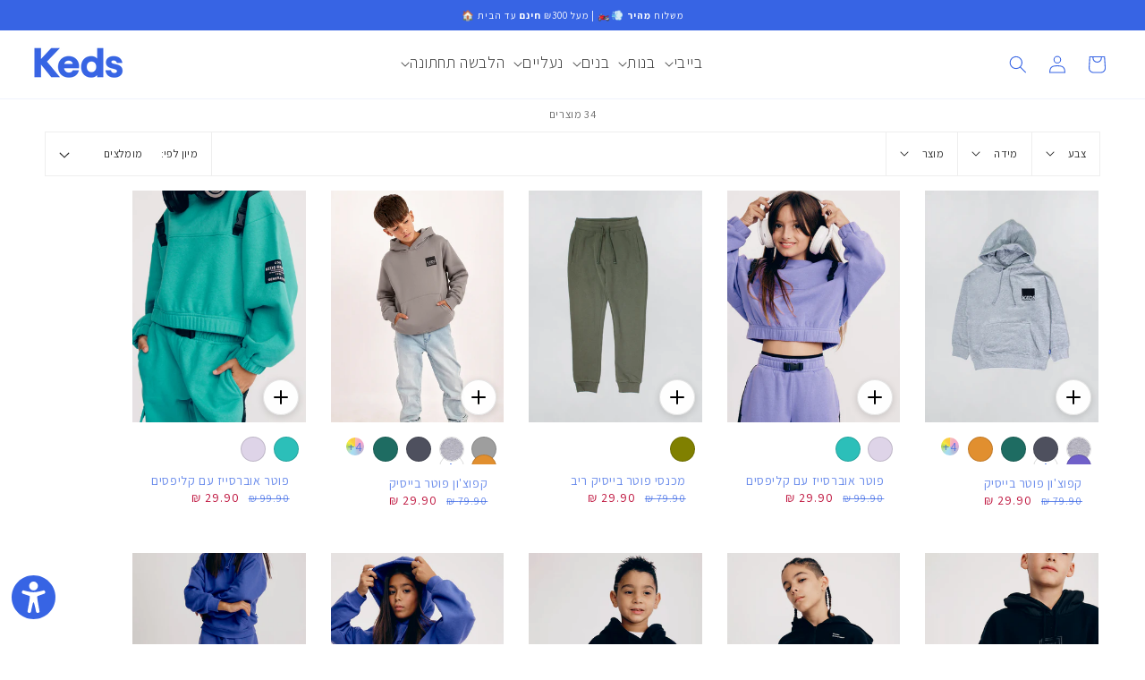

--- FILE ---
content_type: text/css
request_url: https://keds.co.il/cdn/shop/t/94/compiled_assets/styles.css?v=26600
body_size: 109
content:
.collection-swatches{display:flex;flex-wrap:nowrap;gap:2px;margin-top:var(--margin-xs);position:relative;z-index:10;max-width:100%;overflow:hidden;align-items:center}.collection-swatches.card__variant-list{column-gap:.3rem!important;gap:.3rem!important}.collection-swatch{width:var(--variant-picker-swatch-width, 28px);height:var(--variant-picker-swatch-height, 28px);min-width:var(--variant-picker-swatch-width, 28px);min-height:var(--variant-picker-swatch-height, 28px);max-width:var(--variant-picker-swatch-width, 28px);max-height:var(--variant-picker-swatch-height, 28px);border-radius:var(--variant-picker-swatch-radius, 50%);cursor:pointer;position:relative;overflow:hidden;border:1px solid var(--color-input-border, rgba(0, 0, 0, .1));pointer-events:auto;flex-shrink:0;display:block;box-sizing:border-box;padding:0;margin:0}.collection-swatch a{display:block;width:100%;height:100%;min-width:100%;min-height:100%;position:absolute;top:0;left:0;overflow:hidden;border-radius:inherit;box-sizing:border-box;padding:0;margin:0}.collection-swatch img{position:absolute;top:0;left:0;width:100%;height:100%;object-fit:cover;border-radius:inherit;display:block;margin:0;padding:0;box-sizing:border-box}.collection-swatch--color{background-color:var(--swatch-color)}.collection-swatch--color a{background-color:transparent}.collection-swatch.card__variant-list-item--not-available:after{display:none!important}.collection-swatch.card__variant-list-item--not-available img{opacity:1!important}.collection-swatch.is-selected{border-color:var(--color-foreground, #000);border-width:2px}.card__media .collection-swatch{pointer-events:auto}.collection-swatches__overflow{display:flex;align-items:center;justify-content:center;width:var(--variant-picker-swatch-width, 28px);height:var(--variant-picker-swatch-height, 28px);color:var(--color-foreground, #000);font-size:1.2em;font-weight:700;cursor:pointer;-webkit-user-select:none;user-select:none;flex-shrink:0;border:1px solid var(--color-input-border, rgba(0, 0, 0, .1));border-radius:var(--variant-picker-swatch-radius, 50%)}@media screen and (max-width: 749px){.collection-swatches.card__variant-list{column-gap:.02rem!important;gap:.02rem!important;row-gap:.02rem!important;overflow-x:auto;overflow-y:hidden;-webkit-overflow-scrolling:touch;scrollbar-width:none;-ms-overflow-style:none;flex-wrap:nowrap;white-space:nowrap}.collection-swatches.card__variant-list .collection-swatch:nth-child(n+4),.collection-swatches.card__variant-list .collection-swatches__overflow:nth-child(n+4){display:none}.collection-swatches::-webkit-scrollbar{display:none}.collection-swatch{width:20px;height:20px;min-width:20px;min-height:20px;max-width:20px;max-height:20px;flex-shrink:0;padding:1px;box-sizing:border-box}.collection-swatch a{width:18px;height:18px;min-width:18px;min-height:18px;position:absolute;top:50%;left:50%;transform:translate(-50%,-50%)}.collection-swatch img{width:18px;height:18px}.collection-swatches__overflow{width:20px;height:20px;min-width:20px;min-height:20px;max-width:20px;max-height:20px;font-size:.8em;padding:1px;box-sizing:border-box}}.product-form__input input[type=radio]+label{width:28px!important;height:28px!important;min-width:28px!important;min-height:28px!important}[dir=ltr] .product-form__input input[type=radio]+label{margin:.2rem .3rem .2rem 0!important}[dir=rtl] .product-form__input input[type=radio]+label{margin:.2rem 0 .2rem .3rem!important}.related-product-swatch-label{position:relative;border:2px dashed rgba(var(--color-foreground),.3)!important}.related-product-swatch-label:hover{border:2px dashed rgba(var(--color-foreground),.6)!important}.related-product-swatch-label:after{display:none!important}
/*# sourceMappingURL=/cdn/shop/t/94/compiled_assets/styles.css.map?v=26600 */


--- FILE ---
content_type: text/css
request_url: https://keds.co.il/cdn/shop/t/94/assets/app.css?v=31060197266414954461767533663
body_size: 2258
content:
[type=text],[type=email],[type=url],[type=password],[type=number],[type=date],[type=datetime-local],[type=month],[type=search],[type=tel],[type=time],[type=week],[multiple],textarea,select{--tw-shadow: 0 0 #0000}[type=text]:focus,[type=email]:focus,[type=url]:focus,[type=password]:focus,[type=number]:focus,[type=date]:focus,[type=datetime-local]:focus,[type=month]:focus,[type=search]:focus,[type=tel]:focus,[type=time]:focus,[type=week]:focus,[multiple]:focus,textarea:focus,select:focus{--tw-ring-inset: var(--tw-empty, );--tw-ring-offset-width: 0px;--tw-ring-offset-color: #fff;--tw-ring-color: #2563eb;--tw-ring-offset-shadow: var(--tw-ring-inset) 0 0 0 var(--tw-ring-offset-width) var(--tw-ring-offset-color);--tw-ring-shadow: var(--tw-ring-inset) 0 0 0 calc(1px + var(--tw-ring-offset-width)) var(--tw-ring-color);box-shadow:var(--tw-ring-offset-shadow),var(--tw-ring-shadow),var(--tw-shadow)}[type=checkbox],[type=radio]{--tw-shadow: 0 0 #0000}[type=checkbox]:focus,[type=radio]:focus{--tw-ring-inset: var(--tw-empty, );--tw-ring-offset-width: 2px;--tw-ring-offset-color: #fff;--tw-ring-color: #2563eb;--tw-ring-offset-shadow: var(--tw-ring-inset) 0 0 0 var(--tw-ring-offset-width) var(--tw-ring-offset-color);--tw-ring-shadow: var(--tw-ring-inset) 0 0 0 calc(2px + var(--tw-ring-offset-width)) var(--tw-ring-color);box-shadow:var(--tw-ring-offset-shadow),var(--tw-ring-shadow),var(--tw-shadow)}*,:before,:after{--tw-translate-x: 0;--tw-translate-y: 0;--tw-rotate: 0;--tw-skew-x: 0;--tw-skew-y: 0;--tw-scale-x: 1;--tw-scale-y: 1;--tw-pan-x: ;--tw-pan-y: ;--tw-pinch-zoom: ;--tw-scroll-snap-strictness: proximity;--tw-ordinal: ;--tw-slashed-zero: ;--tw-numeric-figure: ;--tw-numeric-spacing: ;--tw-numeric-fraction: ;--tw-ring-inset: ;--tw-ring-offset-width: 0px;--tw-ring-offset-color: #fff;--tw-ring-color: rgb(59 130 246 / .5);--tw-ring-offset-shadow: 0 0 #0000;--tw-ring-shadow: 0 0 #0000;--tw-shadow: 0 0 #0000;--tw-shadow-colored: 0 0 #0000;--tw-blur: ;--tw-brightness: ;--tw-contrast: ;--tw-grayscale: ;--tw-hue-rotate: ;--tw-invert: ;--tw-saturate: ;--tw-sepia: ;--tw-drop-shadow: ;--tw-backdrop-blur: ;--tw-backdrop-brightness: ;--tw-backdrop-contrast: ;--tw-backdrop-grayscale: ;--tw-backdrop-hue-rotate: ;--tw-backdrop-invert: ;--tw-backdrop-opacity: ;--tw-backdrop-saturate: ;--tw-backdrop-sepia: }.t-sr-only{position:absolute;width:1px;height:1px;padding:0;margin:-1px;overflow:hidden;clip:rect(0,0,0,0);white-space:nowrap;border-width:0}.t-absolute{position:absolute}.t-inset-0{top:0;right:0;bottom:0;left:0}.t-z-\[4\]{z-index:4}.t-z-0{z-index:0}.t-order-\[-1\]{order:-1}.t-m-0{margin:0}.t-mx-auto{margin-left:auto;margin-right:auto}.\!t-mt-0{margin-top:0!important}.\!t-mb-0{margin-bottom:0!important}.t-mt-30{margin-top:3rem}.t-mt-0{margin-top:0}.t-mt-8{margin-top:.8rem}.t-mb-0{margin-bottom:0}.t-mt-40{margin-top:4rem}.t-block{display:block}.t-flex{display:flex}.\!t-flex{display:flex!important}.t-inline-flex{display:inline-flex}.t-grid{display:grid}.t-hidden{display:none}.t-h-30{height:3rem}.t-h-auto{height:auto}.t-h-\[80px\]{height:80px}.t-h-\[55px\]{height:55px}.t-h-full{height:100%}.t-h-32{height:3.2rem}.t-h-88{height:8.8rem}.t-max-h-\[min\(500px\,calc\(100vh-150px\)\)\]{max-height:min(500px,calc(100vh - 150px))}.t-w-auto{width:auto}.t-w-\[80px\]{width:80px}.t-w-\[55px\]{width:55px}.t-w-full{width:100%}.t-w-32{width:3.2rem}.t-w-88{width:8.8rem}.t-max-w-full{max-width:100%}.t-max-w-md{max-width:28rem}.t-origin-center{transform-origin:center}.t-rotate-90{--tw-rotate: 90deg;transform:translate(var(--tw-translate-x),var(--tw-translate-y)) rotate(var(--tw-rotate)) skew(var(--tw-skew-x)) skewY(var(--tw-skew-y)) scaleX(var(--tw-scale-x)) scaleY(var(--tw-scale-y))}.t-rotate-180{--tw-rotate: 180deg;transform:translate(var(--tw-translate-x),var(--tw-translate-y)) rotate(var(--tw-rotate)) skew(var(--tw-skew-x)) skewY(var(--tw-skew-y)) scaleX(var(--tw-scale-x)) scaleY(var(--tw-scale-y))}.-t-scale-x-100{--tw-scale-x: -1;transform:translate(var(--tw-translate-x),var(--tw-translate-y)) rotate(var(--tw-rotate)) skew(var(--tw-skew-x)) skewY(var(--tw-skew-y)) scaleX(var(--tw-scale-x)) scaleY(var(--tw-scale-y))}.t-cursor-pointer{cursor:pointer}.t-list-none{list-style-type:none}.t-flex-row{flex-direction:row}.t-flex-col{flex-direction:column}.t-items-end{align-items:flex-end}.t-items-center{align-items:center}.\!t-justify-start{justify-content:flex-start!important}.\!t-justify-end{justify-content:flex-end!important}.t-justify-center{justify-content:center}.\!t-justify-center{justify-content:center!important}.t-gap-16{gap:1.6rem}.t-gap-4{gap:.4rem}.t-gap-y-30{row-gap:3rem}.t-gap-x-4{-moz-column-gap:.4rem;column-gap:.4rem}.t-space-x-4>:not([hidden])~:not([hidden]){--tw-space-x-reverse: 0;margin-right:calc(.4rem * var(--tw-space-x-reverse));margin-left:calc(.4rem * calc(1 - var(--tw-space-x-reverse)))}.t-self-start{align-self:flex-start}.t-self-end{align-self:flex-end}.t-self-center{align-self:center}.t-justify-self-start{justify-self:start}.t-justify-self-end{justify-self:end}.t-justify-self-center{justify-self:center}.t-overflow-hidden{overflow:hidden}.t-rounded-full{border-radius:9999px;margin-left:10px}.t-border-0{border-width:0px}.t-bg-transparent{background-color:transparent}.t-bg-foreground{background-color:rgb(var(--color-foreground))}.t-bg-gray-dark{background-color:rgb(var(--color-neutral-variant-dark))}.t-bg-gray-light{background-color:rgb(var(--color-neutral-variant-light))}.t-object-cover{-o-object-fit:cover;object-fit:cover}.t-object-top{-o-object-position:top;object-position:top}.t-p-0{padding:0}.t-px-8{padding-left:.8rem;padding-right:.8rem}.t-px-24{padding-left:2.4rem;padding-right:2.4rem}.t-px-16{padding-left:1.6rem;padding-right:1.6rem}.t-text-center{text-align:center}.t-font-body{font-weight:var(--font-body-weight)}.t-font-body-bold{font-weight:var(--font-body-weight-bold)}.t-font-heading{font-weight:var(--font-heading-weight)}.t-text-current{color:currentColor}.t-text-signal-sale{color:rgb(var(--color-signal-sale))}.t-text-background{color:rgb(var(--color-background))}.t-outline{outline-style:solid}.t-outline-gray-light{outline-color:rgb(var(--color-neutral-variant-light))}.t-transition{transition-property:color,background-color,border-color,fill,stroke,opacity,box-shadow,transform,filter,-webkit-text-decoration-color,-webkit-backdrop-filter;transition-property:color,background-color,border-color,text-decoration-color,fill,stroke,opacity,box-shadow,transform,filter,backdrop-filter;transition-property:color,background-color,border-color,text-decoration-color,fill,stroke,opacity,box-shadow,transform,filter,backdrop-filter,-webkit-text-decoration-color,-webkit-backdrop-filter;transition-timing-function:cubic-bezier(.4,0,.2,1);transition-duration:.15s}.t-transition-colors{transition-property:color,background-color,border-color,fill,stroke,-webkit-text-decoration-color;transition-property:color,background-color,border-color,text-decoration-color,fill,stroke;transition-property:color,background-color,border-color,text-decoration-color,fill,stroke,-webkit-text-decoration-color;transition-timing-function:cubic-bezier(.4,0,.2,1);transition-duration:.15s}.t-transition-all{transition-property:all;transition-timing-function:cubic-bezier(.4,0,.2,1);transition-duration:.15s}.t-duration-300{transition-duration:.3s}.t-duration-500{transition-duration:.5s}.t-duration-150{transition-duration:.15s}.t-duration-200{transition-duration:.2s}.t-ease-in-out{transition-timing-function:cubic-bezier(.4,0,.2,1)}.grid-1x1{display:grid!important;grid-template-columns:repeat(1,minmax(0,1fr));grid-template-rows:repeat(1,minmax(0,1fr))}.grid-1x1>*{grid-column-start:1;grid-row-start:1}.grid-1x1:before,.grid-1x1:after{grid-column-start:1;grid-row-start:1}.centered{display:flex;align-items:center;justify-content:center}.hover\:-t-translate-y-24:hover{--tw-translate-y: -2.4rem;transform:translate(var(--tw-translate-x),var(--tw-translate-y)) rotate(var(--tw-rotate)) skew(var(--tw-skew-x)) skewY(var(--tw-skew-y)) scaleX(var(--tw-scale-x)) scaleY(var(--tw-scale-y))}.hover\:-t-translate-y-16:hover{--tw-translate-y: -1.6rem;transform:translate(var(--tw-translate-x),var(--tw-translate-y)) rotate(var(--tw-rotate)) skew(var(--tw-skew-x)) skewY(var(--tw-skew-y)) scaleX(var(--tw-scale-x)) scaleY(var(--tw-scale-y))}.hover\:-t-translate-y-8:hover{--tw-translate-y: -.8rem;transform:translate(var(--tw-translate-x),var(--tw-translate-y)) rotate(var(--tw-rotate)) skew(var(--tw-skew-x)) skewY(var(--tw-skew-y)) scaleX(var(--tw-scale-x)) scaleY(var(--tw-scale-y))}.hover\:-t-translate-y-4:hover{--tw-translate-y: -.4rem;transform:translate(var(--tw-translate-x),var(--tw-translate-y)) rotate(var(--tw-rotate)) skew(var(--tw-skew-x)) skewY(var(--tw-skew-y)) scaleX(var(--tw-scale-x)) scaleY(var(--tw-scale-y))}.hover\:t-scale-110:hover{--tw-scale-x: 1.1;--tw-scale-y: 1.1;transform:translate(var(--tw-translate-x),var(--tw-translate-y)) rotate(var(--tw-rotate)) skew(var(--tw-skew-x)) skewY(var(--tw-skew-y)) scaleX(var(--tw-scale-x)) scaleY(var(--tw-scale-y))}.hover\:t-scale-125:hover{--tw-scale-x: 1.25;--tw-scale-y: 1.25;transform:translate(var(--tw-translate-x),var(--tw-translate-y)) rotate(var(--tw-rotate)) skew(var(--tw-skew-x)) skewY(var(--tw-skew-y)) scaleX(var(--tw-scale-x)) scaleY(var(--tw-scale-y))}.hover\:-t-scale-90:hover{--tw-scale-x: -.9;--tw-scale-y: -.9;transform:translate(var(--tw-translate-x),var(--tw-translate-y)) rotate(var(--tw-rotate)) skew(var(--tw-skew-x)) skewY(var(--tw-skew-y)) scaleX(var(--tw-scale-x)) scaleY(var(--tw-scale-y))}.hover\:t-scale-90:hover{--tw-scale-x: .9;--tw-scale-y: .9;transform:translate(var(--tw-translate-x),var(--tw-translate-y)) rotate(var(--tw-rotate)) skew(var(--tw-skew-x)) skewY(var(--tw-skew-y)) scaleX(var(--tw-scale-x)) scaleY(var(--tw-scale-y))}.hover\:t-border:hover{border-width:1px}.hover\:t-border-solid:hover{border-style:solid}.hover\:t-border-gray-:hover{border-color:rgb(var(--color-neutral-variant))}.hover\:t-border-gray-dark:hover{border-color:rgb(var(--color-neutral-variant-dark))}.hover\:t-border-dark:hover{border-color:rgb(var(--color-neutral-dark))}.hover\:t-bg-light:hover{background-color:rgb(var(--color-neutral-light))}.hover\:t-bg-gradient-to-t:hover{background-image:linear-gradient(to top,var(--tw-gradient-stops))}.hover\:t-from-gray-light:hover{--tw-gradient-from: rgb(var(--color-neutral-variant-light));--tw-gradient-to: rgb(var(--color-neutral-variant-light) / 0);--tw-gradient-stops: var(--tw-gradient-from), var(--tw-gradient-to)}.hover\:t-from-gray-:hover{--tw-gradient-from: rgb(var(--color-neutral-variant));--tw-gradient-to: rgb(var(--color-neutral-variant) / 0);--tw-gradient-stops: var(--tw-gradient-from), var(--tw-gradient-to)}.hover\:t-to-light:hover{--tw-gradient-to: rgb(var(--color-neutral-light))}.hover\:t-to-gray-light:hover{--tw-gradient-to: rgb(var(--color-neutral-variant-light))}.hover\:t-to-gray-50:hover{--tw-gradient-to: #f9fafb}.hover\:t-shadow-md:hover{--tw-shadow: 0 4px 6px -1px rgb(0 0 0 / .1), 0 2px 4px -2px rgb(0 0 0 / .1);--tw-shadow-colored: 0 4px 6px -1px var(--tw-shadow-color), 0 2px 4px -2px var(--tw-shadow-color);box-shadow:var(--tw-ring-offset-shadow, 0 0 #0000),var(--tw-ring-shadow, 0 0 #0000),var(--tw-shadow)}.hover\:t-shadow-sm:hover{--tw-shadow: 0 1px 2px 0 rgb(0 0 0 / .05);--tw-shadow-colored: 0 1px 2px 0 var(--tw-shadow-color);box-shadow:var(--tw-ring-offset-shadow, 0 0 #0000),var(--tw-ring-shadow, 0 0 #0000),var(--tw-shadow)}.hover\:t-shadow-lg:hover{--tw-shadow: 0 10px 15px -3px rgb(0 0 0 / .1), 0 4px 6px -4px rgb(0 0 0 / .1);--tw-shadow-colored: 0 10px 15px -3px var(--tw-shadow-color), 0 4px 6px -4px var(--tw-shadow-color);box-shadow:var(--tw-ring-offset-shadow, 0 0 #0000),var(--tw-ring-shadow, 0 0 #0000),var(--tw-shadow)}.hover\:t-shadow:hover{--tw-shadow: 0 1px 3px 0 rgb(0 0 0 / .1), 0 1px 2px -1px rgb(0 0 0 / .1);--tw-shadow-colored: 0 1px 3px 0 var(--tw-shadow-color), 0 1px 2px -1px var(--tw-shadow-color);box-shadow:var(--tw-ring-offset-shadow, 0 0 #0000),var(--tw-ring-shadow, 0 0 #0000),var(--tw-shadow)}.hover\:t-shadow-gray-:hover{--tw-shadow-color: rgb(var(--color-neutral-variant));--tw-shadow: var(--tw-shadow-colored)}.hover\:t-shadow-gray-light:hover{--tw-shadow-color: rgb(var(--color-neutral-variant-light));--tw-shadow: var(--tw-shadow-colored)}.hover\:t-shadow-gray-dark:hover{--tw-shadow-color: rgb(var(--color-neutral-variant-dark));--tw-shadow: var(--tw-shadow-colored)}.hover\:t-shadow-gray-100:hover{--tw-shadow-color: #f3f4f6;--tw-shadow: var(--tw-shadow-colored)}.hover\:t-shadow-gray-400:hover{--tw-shadow-color: #9ca3af;--tw-shadow: var(--tw-shadow-colored)}.hover\:t-shadow-gray-200:hover{--tw-shadow-color: #e5e7eb;--tw-shadow: var(--tw-shadow-colored)}.hover\:t-outline:hover{outline-style:solid}.hover\:t-outline-1:hover{outline-width:1px}.hover\:t-outline-dark:hover{outline-color:rgb(var(--color-neutral-dark))}.hover\:t-outline-gray-:hover{outline-color:rgb(var(--color-neutral-variant))}.hover\:t-saturate-150:hover{--tw-saturate: saturate(1.5);filter:var(--tw-blur) var(--tw-brightness) var(--tw-contrast) var(--tw-grayscale) var(--tw-hue-rotate) var(--tw-invert) var(--tw-saturate) var(--tw-sepia) var(--tw-drop-shadow)}.hover\:t-saturate-\[125\]:hover{--tw-saturate: saturate(125);filter:var(--tw-blur) var(--tw-brightness) var(--tw-contrast) var(--tw-grayscale) var(--tw-hue-rotate) var(--tw-invert) var(--tw-saturate) var(--tw-sepia) var(--tw-drop-shadow)}.hover\:t-saturate-\[15\]:hover{--tw-saturate: saturate(15);filter:var(--tw-blur) var(--tw-brightness) var(--tw-contrast) var(--tw-grayscale) var(--tw-hue-rotate) var(--tw-invert) var(--tw-saturate) var(--tw-sepia) var(--tw-drop-shadow)}.hover\:t-saturate-\[1\]:hover{--tw-saturate: saturate(1);filter:var(--tw-blur) var(--tw-brightness) var(--tw-contrast) var(--tw-grayscale) var(--tw-hue-rotate) var(--tw-invert) var(--tw-saturate) var(--tw-sepia) var(--tw-drop-shadow)}.hover\:t-saturate-\[1\.5\]:hover{--tw-saturate: saturate(1.5);filter:var(--tw-blur) var(--tw-brightness) var(--tw-contrast) var(--tw-grayscale) var(--tw-hue-rotate) var(--tw-invert) var(--tw-saturate) var(--tw-sepia) var(--tw-drop-shadow)}.hover\:t-saturate-\[1\.25\]:hover{--tw-saturate: saturate(1.25);filter:var(--tw-blur) var(--tw-brightness) var(--tw-contrast) var(--tw-grayscale) var(--tw-hue-rotate) var(--tw-invert) var(--tw-saturate) var(--tw-sepia) var(--tw-drop-shadow)}.t-group:hover .group-hover\:t-scale-\[1\.02\]{--tw-scale-x: 1.02;--tw-scale-y: 1.02;transform:translate(var(--tw-translate-x),var(--tw-translate-y)) rotate(var(--tw-rotate)) skew(var(--tw-skew-x)) skewY(var(--tw-skew-y)) scaleX(var(--tw-scale-x)) scaleY(var(--tw-scale-y))}[dir=ltr] .ltr\:t-text-left{text-align:left}[dir=ltr] .ltr\:t-text-right{text-align:right}[dir=rtl] .rtl\:t-text-left{text-align:left}[dir=rtl] .rtl\:t-text-right{text-align:right}@media (min-width: 750px){.sm\:\!t-hidden{display:none!important}.sm\:t-h-screen{height:100vh}.sm\:t-max-h-\[calc\(100vh-60px\)\]{max-height:calc(100vh - 60px)}.sm\:t-min-w-\[50\%\]{min-width:50%}.sm\:t-flex-1{flex:1 1 0%}.sm\:t-grid-cols-auto-fit{grid-template-columns:repeat(auto-fit,minmax(0,1fr))}.sm\:t-grid-cols-2{grid-template-columns:repeat(2,minmax(0,1fr))}.sm\:t-flex-row{flex-direction:row}.sm\:t-flex-row-reverse{flex-direction:row-reverse}.sm\:t-flex-wrap{flex-wrap:wrap}.sm\:t-gap-horizontal{gap:var(--grid-desktop-horizontal-spacing)}.sm\:t-gap-x-30{-moz-column-gap:3rem;column-gap:3rem}.sm\:t-gap-y-30{row-gap:3rem}.sm\:t-self-start{align-self:flex-start}.sm\:t-self-end{align-self:flex-end}.sm\:t-self-center{align-self:center}.sm\:t-overflow-hidden{overflow:hidden}.sm\:t-overflow-y-auto{overflow-y:auto}.sm\:t-px-30{padding-left:3rem;padding-right:3rem}.sm\:t-py-16{padding-top:1.6rem;padding-bottom:1.6rem}.sm\:t-text-center{text-align:center}.sm\:children\:t-min-w-\[min\(200px\,20vw\)\]>*{min-width:min(200px,20vw)}.sm\:children\:t-flex-1>*{flex:1 1 0%}[dir=ltr] .sm\:ltr\:t-text-left{text-align:left}[dir=ltr] .sm\:ltr\:t-text-right{text-align:right}[dir=rtl] .sm\:rtl\:t-text-left{text-align:left}[dir=rtl] .sm\:rtl\:t-text-right{text-align:right}}@media (min-width: 990px){.md\:\!t-hidden{display:none!important}}@media (max-width: 989px){.max-md\:\!t-hidden{display:none!important}}@media (max-width: 749px){.max-sm\:t-row-start-1{grid-row-start:1}.max-sm\:t-grid{display:grid}.max-sm\:\!t-hidden{display:none!important}.max-sm\:t-grid-flow-col{grid-auto-flow:column}.max-sm\:t-items-center{align-items:center}.max-sm\:t-gap-8{gap:.8rem}.max-sm\:t-self-start{align-self:flex-start}.max-sm\:t-self-end{align-self:flex-end}.max-sm\:\!t-px-\[1\.5rem\]{padding-left:1.5rem!important;padding-right:1.5rem!important}.max-sm\:t-text-center{text-align:center}[dir=ltr] .max-sm\:ltr\:t-text-left{text-align:left}[dir=ltr] .max-sm\:ltr\:t-text-right{text-align:right}[dir=rtl] .max-sm\:rtl\:t-text-left{text-align:left}[dir=rtl] .max-sm\:rtl\:t-text-right{text-align:right}}section#shopify-section-template--15998239178922__383ff281-a1c2-4049-b9f5-fb6acf12ed08{margin-top:0}
/*# sourceMappingURL=/cdn/shop/t/94/assets/app.css.map?v=31060197266414954461767533663 */


--- FILE ---
content_type: text/css
request_url: https://keds.co.il/cdn/shop/t/94/assets/base.css?v=131675088926663468211767533663
body_size: 9224
content:
:root,.color-default{--color-heading:var(--color-scheme-base-heading);--color-body: var(--color-scheme-base-body);--color-foreground: var(--color-scheme-base-body);--color-background: var(--color-scheme-base-background)}.color-variation-1{--color-heading: var(--color-scheme-variation-1-heading);--color-body: var(--color-scheme-variation-1-body);--color-foreground: var(--color-scheme-variation-1-body);--color-background: var(--color-scheme-variation-1-background)}.color-variation-2{--color-heading: var(--color-scheme-variation-2-heading);--color-body: var(--color-scheme-variation-2-body);--color-foreground: var(--color-scheme-variation-2-body);--color-background: var(--color-scheme-variation-2-background)}.color-variation-3{--color-heading: var(--color-scheme-variation-3-heading);--color-body: var(--color-scheme-variation-3-body);--color-foreground: var(--color-scheme-variation-3-body);--color-background: var(--color-scheme-variation-3-background)}.color-inverse{--color-heading: var(--color-scheme-base-background);--color-body: var(--color-scheme-base-background);--color-foreground: var(--color-scheme-base-background);--color-background: var(--color-scheme-base-body)}.color-foreground-primary{--color-foreground: var(--color-accent-primary)}.color-foreground-secondary{--color-foreground: var(--color-accent-secondary)}:root,.color-default,.color-variation-1,.color-variation-2,.color-variation-3,.color-inverse{--alpha-link: .85}:root,.color-default{--color-link: var(--color-scheme-base-link);--color-button: var(--color-scheme-base-button);--color-button-hover: var(--color-scheme-base-button-hover);--color-button-text: var(--color-scheme-base-button-text);--color-button-outline: var(--color-scheme-base-button-outline);--alpha-button-background: 1;--alpha-button-background-hover: var(--color-scheme-base-button-hover-background-opacity);--alpha-button-border: 1}.color-variation-1{--color-link: var(--color-scheme-variation-1-link);--color-button: var(--color-scheme-variation-1-button);--color-button-hover: var(--color-scheme-variation-1-button-hover);--color-button-text: var(--color-scheme-variation-1-button-text);--color-button-outline: var(--color-scheme-variation-1-button-outline);--alpha-button-background: 1;--alpha-button-background-hover: var(--color-scheme-variation-1-button-hover-background-opacity);--alpha-button-border: 1}.color-variation-2{--color-link: var(--color-scheme-variation-2-link);--color-button: var(--color-scheme-variation-2-button);--color-button-hover: var(--color-scheme-variation-2-button-hover);--color-button-text: var(--color-scheme-variation-2-button-text);--color-button-outline: var(--color-scheme-variation-2-button-outline);--alpha-button-background: 1;--alpha-button-background-hover: var(--color-scheme-variation-2-button-hover-background-opacity);--alpha-button-border: 1}.color-variation-3{--color-link: var(--color-scheme-variation-3-link);--color-button: var(--color-scheme-variation-3-button);--color-button-hover: var(--color-scheme-variation-3-button-hover);--color-button-text: var(--color-scheme-variation-3-button-text);--color-button-outline: var(--color-scheme-variation-3-button-outline);--alpha-button-background: 1;--alpha-button-background-hover: var(--color-scheme-variation-3-button-hover-background-opacity);--alpha-button-border: 1}.color-inverse{--color-link: var(--color-foreground);--color-button: var(--color-scheme-base-button-text);--color-button-hover: var(--color-scheme-base-button-text);--color-button-text: var(--color-scheme-base-button);--color-button-outline: var(--color-scheme-base-button);--alpha-button-background-hover: var(--color-scheme-base-button-hover-background-opacity)}.button--secondary{--color-button: var(--color-button-outline);--color-button-text: var(--color-button-outline);--alpha-button-background: 0}.button--secondary:hover{--color-button-hover: var(--color-button-outline);--alpha-button-background-hover: .2}.color-inverse .button--secondary{--color-button: var(--color-background);--color-button-text: var(--color-foreground)}.button--tertiary{--alpha-button-background: 1;--alpha-button-border: .2}:root,.color-default{--color-badge-background: var(--color-background);--color-badge-border: var(--color-foreground);--alpha-badge-border: .1}.color-variation-1,.color-variation-2,.color-variation-3,.color-inverse{--color-badge-background: var(--color-background);--color-badge-border: var(--color-background);--alpha-badge-border: 1}:root,.color-background-1,.color-background-2{--color-card-hover: var(--color-base-text)}.color-inverse{--color-card-hover: var(--color-base-background-1)}.color-accent-1,.color-accent-2{--color-card-hover: var(--color-base-solid-button-labels)}:root,.color-icon-text{--color-icon: rgb(var(--color-base-text))}.color-icon-accent-1{--color-icon: rgb(var(--color-base-accent-1))}.color-icon-accent-2{--color-icon: rgb(var(--color-base-accent-2))}.color-icon-outline-button{--color-icon: rgb(var(--color-base-outline-button-labels))}.contains-card,.card{--border-radius: var(--card-corner-radius);--border-width: var(--card-border-width);--border-opacity: var(--card-border-opacity);--shadow-horizontal-offset: var(--card-shadow-horizontal-offset);--shadow-vertical-offset: var(--card-shadow-vertical-offset);--shadow-blur-radius: var(--card-shadow-blur-radius);--shadow-opacity: var(--card-shadow-opacity);--shadow-visible: var(--card-shadow-visible)}.contains-collection-card,.collection-card{--border-radius: var(--card-collection-corner-radius);--border-width: var(--card-collection-border-width);--border-opacity: var(--card-collection-border-opacity);--shadow-horizontal-offset: var(--card-collection-shadow-horizontal-offset);--shadow-vertical-offset: var(--card-collection-shadow-vertical-offset);--shadow-blur-radius: var(--card-collection-shadow-blur-radius);--shadow-opacity: var(--card-collection-shadow-opacity);--shadow-visible: var(--card-collection-shadow-visible)}.contains-content-container,.content-container{--border-radius: var(--text-boxes-radius);--border-width: var(--text-boxes-border-width);--border-opacity: var(--text-boxes-border-opacity);--shadow-horizontal-offset: var(--text-boxes-shadow-horizontal-offset);--shadow-vertical-offset: var(--text-boxes-shadow-vertical-offset);--shadow-blur-radius: var(--text-boxes-shadow-blur-radius);--shadow-opacity: var(--text-boxes-shadow-opacity);--shadow-visible: var(--text-boxes-shadow-visible)}.contains-media,.global-media-settings{--border-radius: var(--media-radius);--border-width: var(--media-border-width);--border-opacity: var(--media-border-opacity);--shadow-horizontal-offset: var(--media-shadow-horizontal-offset);--shadow-vertical-offset: var(--media-shadow-vertical-offset);--shadow-blur-radius: var(--media-shadow-blur-radius);--shadow-opacity: var(--media-shadow-opacity);--shadow-visible: var(--media-shadow-visible)}.no-js:not(html){display:none!important}html.no-js .no-js:not(html){display:block!important}.no-js-inline{display:none!important}html.no-js .no-js-inline{display:inline-block!important}html.no-js .no-js-hidden{display:none!important}.page-width{max-width:var(--page-width);margin:0 auto;padding:0 1.5rem}.page-width-desktop{padding:0;margin:0 auto}@media screen and (min-width: 750px){.page-width{padding:0 5rem}.page-width--narrow{padding:0 9rem}.page-width-desktop{padding:0}.page-width-tablet{padding:0 5rem}}@media screen and (min-width: 990px){.page-width--narrow{max-width:72.6rem;padding:0}.page-width-desktop{max-width:var(--page-width);padding:0 5rem}}.isolate{position:relative;z-index:0}.section+.section{margin-top:var(--spacing-sections-mobile)}@media screen and (min-width: 750px){.section+.section{margin-top:var(--spacing-sections-desktop)}}.element-margin-top{margin-top:5rem}@media screen and (min-width: 750px){.element-margin{margin-top:calc(5rem + var(--page-width-margin))}}body,.color-default,.color-variation-1,.color-variation-2,.color-variation-3,.color-inverse{color:rgba(var(--color-foreground),.75);background-color:rgb(var(--color-background))}.background-secondary{background-color:rgba(var(--color-foreground),.04)}.grid-auto-flow{display:grid;grid-auto-flow:column}.page-margin,.shopify-challenge__container{margin:7rem auto}.rte-width{max-width:82rem;margin:0 auto 2rem}.list-unstyled{margin:0;padding:0;list-style:none}.hidden{display:none!important}.visually-hidden{position:absolute!important;overflow:hidden;width:1px;height:1px;margin:-1px;padding:0;border:0;clip:rect(0 0 0 0);word-wrap:normal!important}.visually-hidden--inline{margin:0;height:1em}.overflow-hidden{overflow:hidden}.skip-to-content-link:focus{z-index:9999;position:inherit;overflow:auto;width:auto;height:auto;clip:auto}.full-width-link{position:absolute;top:0;right:0;bottom:0;left:0;z-index:2}::selection{background-color:rgba(var(--color-foreground),.2)}.text-body{font-size:var(--font-size-base);letter-spacing:.06rem;line-height:calc(4px + 2ex);font-family:var(--font-body-family);font-style:var(--font-body-style);font-weight:var(--font-body-weight)}.label{font-weight:var(--font-body-weight-bold);font-size:var(--font-size-sm)}.label--medium{font-weight:var(--font-body-weight-bold);font-size:var(--font-size-xs)}.label--small{font-weight:var(--font-body-weight-bold);font-size:var(--font-size-2xs)}.body{font-size:var(--font-size-base)}.body--medium{font-size:var(--font-size-sm)}.body--small{font-size:var(--font-size-xs)}h1,h2,h3,h4,h5,h6,.h3xl,.h2xl,.hxl,.h0,.h1,.h2,.h3,.h4,.h5,.h6{font-family:var(--font-heading-family);font-style:var(--font-heading-style);font-weight:var(--font-heading-weight);letter-spacing:calc(var(--font-heading-scale) * .06rem);color:rgb(var(--color-heading));line-height:calc(4px + 2ex);word-break:break-word}.h3xl{font-size:var(--font-size-h3xl)}.h2xl{font-size:var(--font-size-h2xl)}.hxl{font-size:var(--font-size-hxl)}.h0{font-size:var(--font-size-h0)}h1,.h1{font-size:var(--font-size-h1)}h2,.h2{font-size:var(--font-size-h2)}h3,.h3{font-size:var(--font-size-h3)}h4,.h4{font-family:var(--font-heading-family);font-style:var(--font-heading-style);font-size:var(--font-size-h4)}h5,.h5{font-size:var(--font-size-h5)}h6,.h6{font-size:var(--font-size-h6)}blockquote{font-style:italic;color:rgba(var(--color-foreground),.75)}.small-font{font-size:16px}.medium-font{font-size:24px}.large-font{font-size:35px}[dir=ltr] blockquote{border-left:.2rem solid rgba(var(--color-foreground),.2);padding-left:1rem}[dir=rtl] blockquote{border-right:.2rem solid rgba(var(--color-foreground),.2);padding-right:1rem}@media screen and (min-width: 750px){[dir=ltr] blockquote{padding-left:1.5rem}[dir=rtl] blockquote{padding-right:1.5rem}}.caption{font-size:var(--font-size-sm);letter-spacing:.07rem;line-height:calc(1 + .7 / var(--font-body-scale))}.caption-with-letter-spacing{font-size:var(--font-size-xs);letter-spacing:.13rem;line-height:calc(1 + .2 / var(--font-body-scale));text-transform:uppercase}.caption-with-letter-spacing--medium{font-size:var(--font-size-sm);letter-spacing:.16rem}.caption-with-letter-spacing--large{font-size:var(--font-size-sm);letter-spacing:.18rem}.caption-large,.customer .field input,.customer select,.field__input,.form__label,.select__select{font-size:var(--font-size-sm);line-height:calc(1 + .5 / var(--font-body-scale));letter-spacing:.04rem}.color-foreground{color:rgb(var(--color-foreground))}table:not([class]){table-layout:fixed;border-collapse:collapse;font-size:var(--font-size-sm);border-style:hidden;box-shadow:0 0 0 .1rem rgba(var(--color-foreground),.2)}table:not([class]) td,table:not([class]) th{padding:1em;border:.1rem solid rgba(var(--color-foreground),.2)}@media screen and (max-width: 749px){.small-hide{display:none!important}}@media screen and (min-width: 750px) and (max-width: 989px){.medium-hide{display:none!important}}@media screen and (min-width: 990px){.large-up-hide{display:none!important}}[dir=ltr] .left{text-align:left}[dir=rtl] .left{text-align:right}.center{text-align:center}[dir=ltr] .right{text-align:right}[dir=rtl] .right{text-align:left}.uppercase{text-transform:uppercase}.light{opacity:.7}a:empty,ul:empty,dl:empty,div:empty,section:empty,article:empty,p:empty,h1:empty,h2:empty,h3:empty,h4:empty,h5:empty,h6:empty{display:none}a:not([class]){text-underline-offset:.3rem;transition:color var(--duration-short) ease}a:not([class]){color:rgb(var(--color-link))}.link,.customer a{cursor:pointer;display:inline-block;border:none;box-shadow:none;text-decoration:underline;text-underline-offset:.3rem;color:rgb(var(--color-link));background-color:transparent;font-size:var(--font-size-sm);font-family:inherit}.link--text{color:rgb(var(--color-foreground))}.link--text:hover{color:rgba(var(--color-foreground),.75)}.link-with-icon{display:inline-flex;font-size:var(--font-size-sm);font-weight:600;letter-spacing:.1rem;text-decoration:none;margin-bottom:4.5rem;white-space:nowrap}.link-with-icon .icon{width:1.5rem}[dir=ltr] .link-with-icon .icon{margin-left:1rem}[dir=rtl] .link-with-icon .icon{margin-right:1rem}a:not([href]){cursor:not-allowed}.circle-divider:after{content:"\2022"}[dir=ltr] .circle-divider:after{margin:0 1.3rem 0 1.5rem}[dir=rtl] .circle-divider:after{margin:0 1.5rem 0 1.3rem}.circle-divider:last-of-type:after{display:none}hr{border:none;height:.1rem;background-color:rgba(var(--color-foreground),.2);display:block;margin:.8rem 0;background-color:#e9e9e9}@media screen and (min-width: 750px){hr{margin:1.2rem 0}}.full-unstyled-link{text-decoration:none;color:currentColor;display:block}.placeholder{background-color:rgba(var(--color-foreground),.04);color:rgba(var(--color-foreground),.55);fill:rgba(var(--color-foreground),.55)}.my-menu-item{width:100%}details>*{box-sizing:border-box}.break{word-break:break-word}.visibility-hidden{visibility:hidden}@media (prefers-reduced-motion){.motion-reduce{transition:none!important;animation:none!important}}:root{--duration-short: .1s;--duration-default: .2s;--duration-long: .5s}.underlined-link,.customer a{color:rgba(var(--color-link),var(--alpha-link));text-underline-offset:.3rem;text-decoration-thickness:.1rem;transition:text-decoration-thickness ease .1s}.underlined-link:hover,.customer a:hover{color:rgb(var(--color-link));text-decoration-thickness:.2rem}.icon-arrow{width:1.5rem}h3 .icon-arrow,.h3 .icon-arrow{width:calc(var(--font-heading-scale) * 1.5rem)}.animate-arrow .icon-arrow path{transform:translate(-.25rem);transition:transform var(--duration-short) ease}.animate-arrow:hover .icon-arrow path{transform:translate(-.05rem)}summary{cursor:pointer;list-style:none;position:relative}summary .icon-plus,summary .icon-minus,summary .icon-caret{width:1rem}[dir=ltr] summary .icon-plus,[dir=ltr] summary .icon-minus,[dir=ltr] summary .icon-caret{margin-right:1.5rem}[dir=rtl] summary .icon-plus,[dir=rtl] summary .icon-minus,[dir=rtl] summary .icon-caret{margin-left:1.5rem}[dir=ltr] details[open]>summary .icon-caret:not(:first-of-type){transform:rotate(180deg)}[dir=rtl] details[open]>summary .icon-caret:not(:first-of-type){transform:rotate(-180deg)}details>summary .icon-minus{display:none}details[open]>summary .icon-minus{display:block}details[open]>summary .icon-plus{display:none}summary::-webkit-details-marker{display:none}.disclosure-has-popup{position:relative}.disclosure-has-popup[open]>summary:before{position:fixed;top:0;right:0;bottom:0;left:0;z-index:2;display:block;cursor:default;content:" ";background:transparent}.disclosure-has-popup>summary:before{display:none}.disclosure-has-popup[open]>summary+*{z-index:100}@media screen and (min-width: 750px){.disclosure-has-popup[open]>summary+*{z-index:4}.facets .disclosure-has-popup[open]>summary+*{z-index:2}}*:focus{outline:0;box-shadow:none}*:focus-visible{outline:.2rem solid rgba(var(--color-foreground),.5);outline-offset:.3rem;box-shadow:0 0 0 .3rem rgb(var(--color-background)),0 0 .5rem .4rem rgba(var(--color-foreground),.3)}.focused,.no-js *:focus{outline:.2rem solid rgba(var(--color-foreground),.5);outline-offset:.3rem;box-shadow:0 0 0 .3rem rgb(var(--color-background)),0 0 .5rem .4rem rgba(var(--color-foreground),.3)}.no-js *:focus:not(:focus-visible){outline:0;box-shadow:none}.focus-inset:focus-visible{outline:.2rem solid rgba(var(--color-foreground),.5);outline-offset:-.2rem;box-shadow:0 0 .2rem rgba(var(--color-foreground),.3)}.focused.focus-inset,.no-js .focus-inset:focus{outline:.2rem solid rgba(var(--color-foreground),.5);outline-offset:-.2rem;box-shadow:0 0 .2rem rgba(var(--color-foreground),.3)}.no-js .focus-inset:focus:not(:focus-visible){outline:0;box-shadow:none}.focus-none{box-shadow:none!important;outline:0!important}.focus-offset:focus-visible{outline:.2rem solid rgba(var(--color-foreground),.5);outline-offset:1rem;box-shadow:0 0 0 1rem rgb(var(--color-background)),0 0 .2rem 1.2rem rgba(var(--color-foreground),.3)}.focus-offset.focused,.no-js .focus-offset:focus{outline:.2rem solid rgba(var(--color-foreground),.5);outline-offset:1rem;box-shadow:0 0 0 1rem rgb(var(--color-background)),0 0 .2rem 1.2rem rgba(var(--color-foreground),.3)}.no-js .focus-offset:focus:not(:focus-visible){outline:0;box-shadow:none}.title,.page-title{text-transform:var(--font-heading-case, "none");text-align:var(--font-heading-align, "inherit")}.title,.title-wrapper-with-link{margin:3rem 0 2rem}.title-wrapper-with-link .title{margin:0}.title .link{font-size:inherit}.title-wrapper{margin-bottom:3rem}.title-wrapper-with-link{display:grid;grid-auto-flow:row;align-items:center;gap:1rem;margin-bottom:3rem;text-align:center}.title--primary{margin:4rem 0}.title-wrapper--self-padded-tablet-down,.title-wrapper--self-padded-mobile{padding-left:1.5rem;padding-right:1.5rem}@media screen and (min-width: 750px){.title-wrapper--self-padded-mobile{padding-left:0;padding-right:0}}@media screen and (min-width: 990px){.title,.title-wrapper-with-link{margin:5rem 0 3rem}.title--primary{margin:2rem 0}.title-wrapper-with-link{align-items:center}.title-wrapper-with-link .title{margin-bottom:0}.title-wrapper--self-padded-tablet-down{padding-left:0;padding-right:0}}.title-wrapper-with-link .link-with-icon{margin:0;flex-shrink:0;display:flex;align-items:center}.title-wrapper-with-link .link-with-icon svg{width:1.5rem}.title-wrapper-with-link a{color:rgb(var(--color-link));margin-top:0;flex-shrink:0}.title-wrapper--no-top-margin{margin-top:0}.title-wrapper--no-top-margin>.title{margin-top:0}.subtitle{font-size:var(--font-size-base);line-height:calc(1 + .6 / var(--font-body-scale));letter-spacing:.06rem;color:rgba(var(--color-foreground),.7)}.subtitle--small{font-size:var(--font-size-xs);letter-spacing:.1rem}.subtitle--medium{font-size:var(--font-size-sm);letter-spacing:.08rem}.grid{display:flex;flex-wrap:wrap;margin-bottom:2rem;padding:0;list-style:none;column-gap:var(--grid-mobile-horizontal-spacing);row-gap:var(--grid-mobile-vertical-spacing)}@media screen and (min-width: 750px){.grid{column-gap:var(--grid-desktop-horizontal-spacing);row-gap:var(--grid-desktop-vertical-spacing)}}.grid:last-child{margin-bottom:0}.grid__item{width:calc(25% - var(--grid-mobile-horizontal-spacing) * 3 / 4);max-width:calc(50% - var(--grid-mobile-horizontal-spacing) / 2);flex-grow:1;flex-shrink:0}@media screen and (min-width: 750px){.grid__item{width:calc(25% - var(--grid-desktop-horizontal-spacing) * 3 / 4);max-width:calc(50% - var(--grid-desktop-horizontal-spacing) / 2)}}.grid--gapless.grid{column-gap:0;row-gap:0}@media screen and (max-width: 749px){.grid__item.slider__slide--full-width{width:100%;max-width:none}}.grid--1-col .grid__item{max-width:100%;width:100%}.grid--3-col .grid__item{width:calc(33.33% - var(--grid-mobile-horizontal-spacing) * 2 / 3)}@media screen and (min-width: 750px){.grid--3-col .grid__item{width:calc(33.33% - var(--grid-desktop-horizontal-spacing) * 2 / 3)}}.grid--2-col .grid__item{width:calc(50% - var(--grid-mobile-horizontal-spacing) / 2)}@media screen and (min-width: 750px){.grid--2-col .grid__item{width:calc(50% - var(--grid-desktop-horizontal-spacing) / 2)}.grid--4-col-tablet .grid__item{width:calc(25% - var(--grid-desktop-horizontal-spacing) * 3 / 4)}.grid--3-col-tablet .grid__item{width:calc(33.33% - var(--grid-desktop-horizontal-spacing) * 2 / 3)}.grid--2-col-tablet .grid__item{width:calc(50% - var(--grid-desktop-horizontal-spacing) / 2)}}@media screen and (max-width: 989px){.grid--1-col-tablet-down .grid__item{width:100%;max-width:100%}.slider--tablet.grid--peek{margin:0;width:100%}.slider--tablet.grid--peek .grid__item{box-sizing:content-box;margin:0}}@media screen and (min-width: 990px){.grid--6-col-desktop .grid__item{width:calc(16.66% - var(--grid-desktop-horizontal-spacing) * 5 / 6);max-width:calc(16.66% - var(--grid-desktop-horizontal-spacing) * 5 / 6)}.grid--5-col-desktop .grid__item{width:calc(20% - var(--grid-desktop-horizontal-spacing) * 4 / 5);max-width:calc(20% - var(--grid-desktop-horizontal-spacing) * 4 / 5)}.grid--4-col-desktop .grid__item{width:calc(25% - var(--grid-desktop-horizontal-spacing) * 3 / 4);max-width:calc(25% - var(--grid-desktop-horizontal-spacing) * 3 / 4)}.grid--3-col-desktop .grid__item{width:calc(33.33% - var(--grid-desktop-horizontal-spacing) * 2 / 3);max-width:calc(33.33% - var(--grid-desktop-horizontal-spacing) * 2 / 3)}.grid--2-col-desktop .grid__item{width:calc(50% - var(--grid-desktop-horizontal-spacing) / 2);max-width:calc(50% - var(--grid-desktop-horizontal-spacing) / 2)}}@media screen and (min-width: 990px){.grid--1-col-desktop{flex:0 0 100%;max-width:100%}.grid--1-col-desktop .grid__item{width:100%;max-width:100%}}@media screen and (max-width: 749px){.grid--peek.slider--mobile{margin:0;width:100%}.grid--peek.slider--mobile .grid__item{box-sizing:content-box;margin:0}.grid--peek .grid__item{min-width:35%}.grid--peek.slider .grid__item:first-of-type{margin-left:1.5rem}.grid--peek.slider .grid__item:last-of-type{margin-right:1.5rem}.grid--2-col-tablet-down .grid__item{width:calc(50% - var(--grid-mobile-horizontal-spacing) / 2)}.slider--tablet.grid--peek.grid--2-col-tablet-down .grid__item,.grid--peek .grid__item{width:calc(50% - var(--grid-mobile-horizontal-spacing) - 3rem)}.slider--tablet.grid--peek.grid--1-col-tablet-down .grid__item,.slider--mobile.grid--peek.grid--1-col-tablet-down .grid__item{width:calc(100% - var(--grid-mobile-horizontal-spacing) - 3rem)}}@media screen and (min-width: 750px) and (max-width: 989px){.slider--tablet.grid--peek .grid__item{width:calc(25% - var(--grid-desktop-horizontal-spacing) - 3rem)}.slider--tablet.grid--peek.grid--3-col-tablet .grid__item{width:calc(33.33% - var(--grid-desktop-horizontal-spacing) - 3rem)}.slider--tablet.grid--peek.grid--2-col-tablet .grid__item,.slider--tablet.grid--peek.grid--2-col-tablet-down .grid__item{width:calc(50% - var(--grid-desktop-horizontal-spacing) - 3rem)}[dir=ltr] .slider--tablet.grid--peek .grid__item:first-of-type{margin-left:1.5rem}[dir=rtl] .slider--tablet.grid--peek .grid__item:first-of-type{margin-right:1.5rem}[dir=ltr] .slider--tablet.grid--peek .grid__item:last-of-type{margin-right:1.5rem}[dir=rtl] .slider--tablet.grid--peek .grid__item:last-of-type{margin-left:1.5rem}.grid--2-col-tablet-down .grid__item{width:calc(50% - var(--grid-desktop-horizontal-spacing) / 2)}.grid--1-col-tablet-down.grid--peek .grid__item{width:calc(100% - var(--grid-desktop-horizontal-spacing) - 3rem)}}.media{display:block;background-color:rgba(var(--color-foreground),.1);position:relative;overflow:hidden}.media--transparent{background-color:transparent}.media>*:not(.zoom):not(.deferred-media__poster-button),.media model-viewer{display:block;max-width:100%;position:absolute;top:0;height:100%;width:100%}[dir=ltr] .media>*:not(.zoom):not(.deferred-media__poster-button),[dir=ltr] .media model-viewer{left:0}[dir=rtl] .media>*:not(.zoom):not(.deferred-media__poster-button),[dir=rtl] .media model-viewer{right:0}.media>img{object-fit:cover;object-position:center center;transition:opacity .4s cubic-bezier(.25,.46,.45,.94)}.media--square{padding-bottom:100%}.media--portrait{padding-bottom:133.333%}.media--landscape{padding-bottom:66.6%}.media--cropped{padding-bottom:56%}.media--16-9{padding-bottom:56.25%}.media--circle{padding-bottom:100%;border-radius:50%}.media.media--hover-effect>img+img{opacity:0}@media screen and (min-width: 990px){.media--cropped{padding-bottom:63%}}deferred-media{display:block}.button,.shopify-challenge__button,.customer button,button.shopify-payment-button__button--unbranded,.shopify-payment-button [role=button],.cart__dynamic-checkout-buttons [role=button],.cart__dynamic-checkout-buttons iframe{--shadow-horizontal-offset: var(--buttons-shadow-horizontal-offset);--shadow-vertical-offset: var(--buttons-shadow-vertical-offset);--shadow-blur-radius: var(--buttons-shadow-blur-radius);--shadow-opacity: var(--buttons-shadow-opacity);--shadow-visible: var(--buttons-shadow-visible);--border-offset: var(--buttons-border-offset);--border-opacity: calc(1 - var(--buttons-border-opacity));text-transform:var(--buttons-case);border-radius:var(--buttons-radius-outset);position:relative}.button,.shopify-challenge__button,.customer button,button.shopify-payment-button__button--unbranded{min-width:calc(10rem + var(--buttons-border-width) * 2);min-height:calc(4rem + var(--buttons-border-width) * 2)}.shopify-payment-button__button--branded{z-index:auto}.cart__dynamic-checkout-buttons iframe{box-shadow:var(--shadow-horizontal-offset) var(--shadow-vertical-offset) var(--shadow-blur-radius) rgba(var(--color-base-text),var(--shadow-opacity))}.button,.shopify-challenge__button,.customer button{display:inline-flex;justify-content:center;align-items:center;border:0;padding:0 3rem;cursor:pointer;font:inherit;font-size:var(--font-size-sm);text-decoration:none;color:rgb(var(--color-button-text));transition:box-shadow var(--duration-short) ease,background-color var(--duration-default) ease;-webkit-appearance:none;appearance:none;background-color:rgba(var(--color-button),var(--alpha-button-background))}.button:hover,.shopify-challenge__button:hover,.customer button:hover{background-color:rgba(var(--color-button-hover),var(--alpha-button-background-hover))}.button:before,.shopify-challenge__button:before,.customer button:before,.shopify-payment-button__button--unbranded:before,.shopify-payment-button [role=button]:before,.cart__dynamic-checkout-buttons [role=button]:before{content:"";position:absolute;top:0;right:0;bottom:0;left:0;z-index:-1;border-radius:var(--buttons-radius-outset);box-shadow:var(--shadow-horizontal-offset) var(--shadow-vertical-offset) var(--shadow-blur-radius) rgba(var(--color-shadow),var(--shadow-opacity))}.button:after,.shopify-challenge__button:after,.customer button:after,.shopify-payment-button__button--unbranded:after{content:"";position:absolute;top:var(--buttons-border-width);right:var(--buttons-border-width);bottom:var(--buttons-border-width);left:var(--buttons-border-width);z-index:1;border-radius:var(--buttons-radius);box-shadow:0 0 0 calc(var(--buttons-border-width) + var(--border-offset)) rgba(var(--color-button-text),var(--border-opacity)),0 0 0 var(--buttons-border-width) rgba(var(--color-button),var(--alpha-button-background));transition:box-shadow var(--duration-short) ease}.js link-area:hover .button:not([disabled]):after,.js link-area:hover .shopify-challenge__button:after,.js link-area:hover .customer button:after,.js link-area:hover .shopify-payment-button__button--unbranded:after{--border-offset: 0px;box-shadow:0 0 0 calc(var(--buttons-border-width) + var(--border-offset)) rgba(var(--color-button-text),var(--border-opacity)),0 0 0 var(--buttons-border-width) rgba(var(--color-button-hover),var(--alpha-button-background-hover))}.button:not([disabled]):hover:after,.shopify-challenge__button:hover:after,.customer button:hover:after,.shopify-payment-button__button--unbranded:hover:after{--border-offset: 0px;box-shadow:0 0 0 calc(var(--buttons-border-width) + var(--border-offset)) rgba(var(--color-button-text),var(--border-opacity)),0 0 0 var(--buttons-border-width) rgba(var(--color-button-hover),var(--alpha-button-background-hover))}.button:not([disabled]):active:after,.shopify-challenge__button:active:after,.customer button:active:after,.shopify-payment-button__button--unbranded:active:after{--border-offset: 1.3px;box-shadow:0 0 0 calc(var(--buttons-border-width) + var(--border-offset)) rgba(var(--color-button-text),var(--border-opacity)),0 0 0 calc(var(--buttons-border-width) + 1px) rgba(var(--color-button-hover),var(--alpha-button-background-hover))}.button--secondary:after{--border-opacity: var(--buttons-border-opacity)}.button:focus-visible,.button:focus,.button.focused,.shopify-payment-button__button--unbranded:focus-visible,.shopify-payment-button [role=button]:focus-visible,.shopify-payment-button__button--unbranded:focus,.shopify-payment-button [role=button]:focus{outline:0;box-shadow:0 0 0 .3rem rgb(var(--color-background)),0 0 0 .5rem rgba(var(--color-foreground),.5),0 0 .5rem .4rem rgba(var(--color-foreground),.3)}.button:focus:not(:focus-visible):not(.focused),.shopify-payment-button__button--unbranded:focus:not(:focus-visible):not(.focused),.shopify-payment-button [role=button]:focus:not(:focus-visible):not(.focused){box-shadow:inherit}.button::selection,.shopify-challenge__button::selection,.customer button::selection{background-color:rgba(var(--color-button-text),.3)}.button,.button-label,.shopify-challenge__button,.customer button{font-size:var(--font-size-sm);letter-spacing:.1rem;line-height:calc(1 + .2 / var(--font-body-scale))}.button--tertiary{font-size:var(--font-size-xs);padding:1rem 1.5rem;min-width:calc(9rem + var(--buttons-border-width) * 2);min-height:calc(3.5rem + var(--buttons-border-width) * 2)}.button--small{padding:1.2rem 2.6rem}.button:disabled,.button[aria-disabled=true],.button.disabled,.customer button:disabled,.customer button[aria-disabled=true],.customer button.disabled{cursor:not-allowed;opacity:.5}.button--full-width{display:flex;width:100%}.button.loading{color:transparent;position:relative}@media screen and (forced-colors: active){.button.loading{color:rgb(var(--color-foreground))}}.button.loading>.loading-overlay__spinner{top:50%;position:absolute;height:100%;display:flex;align-items:center}[dir=ltr] .button.loading>.loading-overlay__spinner{left:50%;transform:translate(-50%,-50%)}[dir=rtl] .button.loading>.loading-overlay__spinner{right:50%;transform:translate(50%,-50%)}.button.loading>.loading-overlay__spinner .spinner{width:fit-content}.button.loading>.loading-overlay__spinner .path{stroke:rgb(var(--color-button-text))}.share-button{display:block;position:relative}.share-button details{width:fit-content}.share-button__button{font-size:var(--font-size-sm);display:flex;min-height:2.4rem;align-items:center;color:rgb(var(--color-link));display:none}[dir=ltr] .share-button__button{margin-left:0;padding-left:0}[dir=rtl] .share-button__button{margin-right:0;padding-right:0}details[open]>.share-button__fallback{animation:animateMenuOpen var(--duration-default) ease}.share-button__button:hover{text-decoration:underline;text-underline-offset:.3rem}.share-button__button,.share-button__fallback button{cursor:pointer;background-color:transparent;border:none}.share-button__button .icon-share{height:1.2rem;width:1.3rem}[dir=ltr] .share-button__button .icon-share{margin-right:1rem}[dir=rtl] .share-button__button .icon-share{margin-left:1rem}.share-button__fallback{display:flex;align-items:center;position:absolute;top:3rem;z-index:3;width:100%;min-width:max-content;border-radius:var(--inputs-radius);border:0}[dir=ltr] .share-button__fallback{left:.1rem}[dir=rtl] .share-button__fallback{right:.1rem}.share-button__fallback:after{pointer-events:none;content:"";position:absolute;top:var(--inputs-border-width);right:var(--inputs-border-width);bottom:var(--inputs-border-width);left:var(--inputs-border-width);border:.1rem solid transparent;border-radius:var(--inputs-radius);box-shadow:0 0 0 var(--inputs-border-width) rgba(var(--color-foreground),var(--inputs-border-opacity));transition:box-shadow var(--duration-short) ease;z-index:1}.share-button__fallback:before{background:rgb(var(--color-background));pointer-events:none;content:"";position:absolute;top:0;right:0;bottom:0;left:0;border-radius:var(--inputs-radius-outset);box-shadow:var(--inputs-shadow-horizontal-offset) var(--inputs-shadow-vertical-offset) var(--inputs-shadow-blur-radius) rgba(var(--color-base-text),var(--inputs-shadow-opacity));z-index:-1}.share-button__fallback button{width:4.4rem;height:4.4rem;padding:0;flex-shrink:0;display:flex;justify-content:center;align-items:center;position:relative}[dir=ltr] .share-button__fallback button{right:var(--inputs-border-width)}[dir=rtl] .share-button__fallback button{left:var(--inputs-border-width)}.share-button__fallback button:hover{color:rgba(var(--color-foreground),.75)}.share-button__fallback button:hover svg{transform:scale(1.07)}.share-button__close:not(.hidden)+.share-button__copy{display:none}.share-button__close,.share-button__copy{background-color:transparent;color:rgb(var(--color-foreground))}.share-button__copy:focus-visible,.share-button__close:focus-visible{background-color:rgb(var(--color-background));z-index:2}.share-button__copy:focus,.share-button__close:focus{background-color:rgb(var(--color-background));z-index:2}.field:not(:focus-visible):not(.focused)+.share-button__copy:not(:focus-visible):not(.focused),.field:not(:focus-visible):not(.focused)+.share-button__close:not(:focus-visible):not(.focused){background-color:inherit}.share-button__fallback .field:after,.share-button__fallback .field:before{content:none}.share-button__fallback .field{border-radius:0;min-width:auto;min-height:auto;transition:none}.share-button__fallback .field__input:focus,.share-button__fallback .field__input:-webkit-autofill{outline:.2rem solid rgba(var(--color-foreground),.5);outline-offset:.1rem;box-shadow:0 0 0 .1rem rgb(var(--color-background)),0 0 .5rem .4rem rgba(var(--color-foreground),.3)}.share-button__fallback .field__input{box-shadow:none;text-overflow:ellipsis;white-space:nowrap;overflow:hidden;filter:none;min-width:auto;min-height:auto}.share-button__fallback .field__input:hover{box-shadow:none}.share-button__fallback .icon{width:1.5rem;height:1.5rem}.share-button__message:not(:empty){display:flex;align-items:center;width:100%;height:100%;margin-top:0;margin:var(--inputs-border-width)}[dir=ltr] .share-button__message:not(:empty){padding:.8rem 0 .8rem 1.5rem}[dir=rtl] .share-button__message:not(:empty){padding:.8rem 1.5rem .8rem 0}.share-button__message:not(:empty):not(.hidden)~*{display:none}.field__input,.select__select,.customer .field input,.customer select{-webkit-appearance:none;appearance:none;background-color:rgb(var(--color-background));color:rgb(var(--color-foreground));font-size:var(--font-size-base);width:100%;box-sizing:border-box;transition:box-shadow var(--duration-short) ease;border-radius:var(--inputs-radius);min-height:calc(4rem + var(--buttons-border-width) * 2);min-width:calc(7rem + (var(--inputs-border-width) * 2));position:relative;border:0}.field:before,.select:before,.customer .field:before,.customer select:before,.localization-form__select:before{pointer-events:none;content:"";position:absolute;top:0;right:0;bottom:0;left:0;border-radius:var(--inputs-radius-outset);box-shadow:var(--inputs-shadow-horizontal-offset) var(--inputs-shadow-vertical-offset) var(--inputs-shadow-blur-radius) rgba(var(--color-base-text),var(--inputs-shadow-opacity));z-index:-1}.field:after,.select:after,.customer .field:after,.customer select:after,.localization-form__select:after{pointer-events:none;content:"";position:absolute;top:var(--inputs-border-width);right:var(--inputs-border-width);bottom:var(--inputs-border-width);left:var(--inputs-border-width);border:.1rem solid transparent;border-radius:var(--inputs-radius);box-shadow:0 0 0 var(--inputs-border-width) rgba(var(--color-foreground),var(--inputs-border-opacity));transition:box-shadow var(--duration-short) ease;z-index:1}.select__select{font-family:var(--font-body-family);font-style:var(--font-body-style);font-weight:var(--font-body-weight);font-size:var(--font-size-sm);color:rgba(var(--color-foreground),.75)}.field:hover.field:after,.select:hover.select:after,.select__select:hover.select__select:after,.customer .field:hover.field:after,.customer select:hover.select:after,.localization-form__select:hover.localization-form__select:after{box-shadow:0 0 0 calc(.1rem + var(--inputs-border-width)) rgba(var(--color-foreground),var(--inputs-border-opacity));outline:0;border-radius:var(--inputs-radius)}.field__input:focus-visible,.select__select:focus-visible,.customer .field input:focus-visible,.customer select:focus-visible,.localization-form__select:focus-visible.localization-form__select:after{box-shadow:0 0 0 calc(.1rem + var(--inputs-border-width)) rgba(var(--color-foreground));outline:0;border-radius:var(--inputs-radius)}.field__input:focus,.select__select:focus,.customer .field input:focus,.customer select:focus,.localization-form__select:focus.localization-form__select:after{box-shadow:0 0 0 calc(.1rem + var(--inputs-border-width)) rgba(var(--color-foreground));outline:0;border-radius:var(--inputs-radius)}.localization-form__select:focus{outline:0;box-shadow:none}.text-area,.select{display:flex;position:relative;width:100%}.select .icon-caret,.customer select+svg{height:.7rem;pointer-events:none;position:absolute;top:calc(50% - .2rem)}[dir=ltr] .select .icon-caret,[dir=ltr] .customer select+svg{right:calc(var(--inputs-border-width) + 1.5rem)}[dir=rtl] .select .icon-caret,[dir=rtl] .customer select+svg{left:calc(var(--inputs-border-width) + 1.5rem)}.select__select,.customer select{cursor:pointer;line-height:calc(1 + .6 / var(--font-body-scale));padding:0 2rem;margin:var(--inputs-border-width);min-height:calc(4rem + var(--buttons-border-width) * 2)}.select__select{min-height:1.5rem}.field{position:relative;width:100%;display:flex;transition:box-shadow var(--duration-short) ease}.customer .field{display:flex}.field--with-error{flex-wrap:wrap}.field__input,.customer .field input{flex-grow:1;padding:1.5rem;margin:var(--inputs-border-width);transition:box-shadow var(--duration-short) ease}[dir=ltr] .field__input,[dir=ltr] .customer .field input{text-align:left}[dir=rtl] .field__input,[dir=rtl] .customer .field input{text-align:right}.field__label,.customer .field label{font-size:var(--font-size-base);top:calc(1rem + var(--inputs-border-width));margin-bottom:0;pointer-events:none;position:absolute;transition:top var(--duration-short) ease,font-size var(--duration-short) ease;color:rgba(var(--color-foreground),.75);letter-spacing:.1rem;line-height:1.5}[dir=ltr] .field__label,[dir=ltr] .customer .field label{left:calc(var(--inputs-border-width) + 2rem)}[dir=rtl] .field__label,[dir=rtl] .customer .field label{right:calc(var(--inputs-border-width) + 2rem)}.field__input:focus~.field__label,.field__input:not(:placeholder-shown)~.field__label,.field__input:-webkit-autofill~.field__label,.customer .field input:focus~label,.customer .field input:not(:placeholder-shown)~label,.customer .field input:-webkit-autofill~label{font-size:var(--font-size-xs);top:calc(var(--inputs-border-width) + .5rem);letter-spacing:.04rem}[dir=ltr] .field__input:focus~.field__label,[dir=ltr] .field__input:not(:placeholder-shown)~.field__label,[dir=ltr] .field__input:-webkit-autofill~.field__label,[dir=ltr] .customer .field input:focus~label,[dir=ltr] .customer .field input:not(:placeholder-shown)~label,[dir=ltr] .customer .field input:-webkit-autofill~label{left:calc(var(--inputs-border-width) + 2rem)}[dir=rtl] .field__input:focus~.field__label,[dir=rtl] .field__input:not(:placeholder-shown)~.field__label,[dir=rtl] .field__input:-webkit-autofill~.field__label,[dir=rtl] .customer .field input:focus~label,[dir=rtl] .customer .field input:not(:placeholder-shown)~label,[dir=rtl] .customer .field input:-webkit-autofill~label{right:calc(var(--inputs-border-width) + 2rem)}.field__input:focus,.field__input:not(:placeholder-shown),.field__input:-webkit-autofill,.customer .field input:focus,.customer .field input:not(:placeholder-shown),.customer .field input:-webkit-autofill{margin:var(--inputs-border-width)}[dir=ltr] .field__input:focus,[dir=ltr] .field__input:not(:placeholder-shown),[dir=ltr] .field__input:-webkit-autofill,[dir=ltr] .customer .field input:focus,[dir=ltr] .customer .field input:not(:placeholder-shown),[dir=ltr] .customer .field input:-webkit-autofill{padding:2.2rem 1.5rem .8rem 2rem}[dir=rtl] .field__input:focus,[dir=rtl] .field__input:not(:placeholder-shown),[dir=rtl] .field__input:-webkit-autofill,[dir=rtl] .customer .field input:focus,[dir=rtl] .customer .field input:not(:placeholder-shown),[dir=rtl] .customer .field input:-webkit-autofill{padding:2.2rem 2rem .8rem 1.5rem}.field__input::-webkit-search-cancel-button,.customer .field input::-webkit-search-cancel-button{display:none}.field__input::placeholder,.customer .field input::placeholder{opacity:0}.field__button{align-items:center;background-color:transparent;border:0;color:currentColor;cursor:pointer;display:flex;height:4.4rem;justify-content:center;overflow:hidden;padding:0;position:absolute;top:0;width:4.4rem}[dir=ltr] .field__button{right:0}[dir=rtl] .field__button{left:0}.field__button>svg{height:2.5rem;width:2.5rem}.field__input:-webkit-autofill~.field__button,.field__input:-webkit-autofill~.field__label,.customer .field input:-webkit-autofill~label{color:#000}.text-area{font-family:var(--font-body-family);font-style:var(--font-body-style);font-weight:var(--font-body-weight);min-height:10rem;resize:none}input[type=checkbox]{display:inline-block;width:auto}[dir=ltr] input[type=checkbox]{margin-right:.5rem}[dir=rtl] input[type=checkbox]{margin-left:.5rem}.form__label{display:block}.form__message{align-items:center;display:flex;font-size:var(--font-size-sm);line-height:1;margin-top:1rem}.form__message--large{font-size:var(--font-size-base)}.customer .field .form__message{font-size:var(--font-size-sm)}[dir=ltr] .customer .field .form__message{text-align:left}[dir=rtl] .customer .field .form__message{text-align:right}.form__message .icon,.customer .form__message svg{flex-shrink:0;height:1.3rem;width:1.3rem}[dir=ltr] .form__message .icon,[dir=ltr] .customer .form__message svg{margin-right:.5rem}[dir=rtl] .form__message .icon,[dir=rtl] .customer .form__message svg{margin-left:.5rem}.form__message--large .icon,.customer .form__message svg{height:1.5rem;width:1.5rem}[dir=ltr] .form__message--large .icon,[dir=ltr] .customer .form__message svg{margin-right:1rem}[dir=rtl] .form__message--large .icon,[dir=rtl] .customer .form__message svg{margin-left:1rem}.customer .field .form__message svg{align-self:start}.form-status{margin:0;font-size:var(--font-size-base)}.form-status-list{padding:0;margin:2rem 0 4rem}.form-status-list li{list-style-position:inside}.form-status-list .link:first-letter{text-transform:capitalize}.quantity{color:rgba(var(--color-foreground));position:relative;width:calc(14rem / var(--font-body-scale) + var(--inputs-border-width) * 2);display:flex;border-radius:var(--inputs-radius);min-height:calc((var(--inputs-border-width) * 2) + 4.5rem)}.quantity:after{pointer-events:none;content:"";position:absolute;top:var(--inputs-border-width);right:var(--inputs-border-width);bottom:var(--inputs-border-width);left:var(--inputs-border-width);border:.1rem solid transparent;border-radius:var(--inputs-radius);box-shadow:0 0 0 var(--inputs-border-width) rgba(var(--color-foreground),var(--inputs-border-opacity));transition:box-shadow var(--duration-short) ease;z-index:1}.quantity:before{background:rgb(var(--color-background));pointer-events:none;content:"";position:absolute;top:0;right:0;bottom:0;left:0;border-radius:var(--inputs-radius-outset);box-shadow:var(--inputs-shadow-horizontal-offset) var(--inputs-shadow-vertical-offset) var(--inputs-shadow-blur-radius) rgba(var(--color-base-text),var(--inputs-shadow-opacity));z-index:-1}.quantity__input{color:currentColor;font-size:var(--font-size-sm);font-weight:500;opacity:.85;text-align:center;background-color:transparent;border:0;padding:0 .5rem;width:100%;flex-grow:1;-webkit-appearance:none;appearance:none}.quantity__button{width:calc(4.5rem / var(--font-body-scale));flex-shrink:0;font-size:var(--font-size-h6);border:0;background-color:transparent;cursor:pointer;display:flex;align-items:center;justify-content:center;color:rgb(var(--color-foreground));padding:0}[dir=ltr] .quantity__button:first-child{margin-left:calc(var(--inputs-border-width))}[dir=rtl] .quantity__button:first-child{margin-right:calc(var(--inputs-border-width))}[dir=ltr] .quantity__button:last-child{margin-right:calc(var(--inputs-border-width))}[dir=rtl] .quantity__button:last-child{margin-left:calc(var(--inputs-border-width))}.quantity__button svg{width:1rem;pointer-events:none}.quantity__button:focus-visible,.quantity__input:focus-visible{background-color:rgb(var(--color-background));z-index:2}.quantity__button:focus,.quantity__input:focus{background-color:rgb(var(--color-background));z-index:2}.quantity__button:not(:focus-visible):not(.focused),.quantity__input:not(:focus-visible):not(.focused){box-shadow:inherit;background-color:inherit}.quantity__input:-webkit-autofill,.quantity__input:-webkit-autofill:hover,.quantity__input:-webkit-autofill:active{box-shadow:0 0 0 10rem rgb(var(--color-background)) inset!important;-webkit-box-shadow:0 0 0 10rem rgb(var(--color-background)) inset!important}.quantity__input::-webkit-outer-spin-button,.quantity__input::-webkit-inner-spin-button{-webkit-appearance:none;margin:0}.quantity__input[type=number]{-moz-appearance:textfield}.modal__toggle{list-style-type:none}.no-js details[open] .modal__toggle{position:absolute;z-index:5}.modal__toggle-close{display:none}.no-js details[open] svg.modal__toggle-close{display:flex;z-index:1;height:1.7rem;width:1.7rem}.modal__toggle-open{display:flex}.no-js details[open] .modal__toggle-open{display:none}.no-js .modal__close-button.link{display:none}.modal__close-button.link{display:flex;justify-content:center;align-items:center;padding:0rem;height:4.4rem;width:4.4rem;background-color:transparent}.modal__close-button .icon{width:1.7rem;height:1.7rem}.modal__content{position:absolute;top:0;left:0;right:0;bottom:0;background:rgb(var(--color-background));z-index:4;display:flex;justify-content:center;align-items:center}.media-modal{cursor:zoom-out}.media-modal .deferred-media{cursor:initial}.cart-count-bubble:empty{display:none}.cart-count-bubble{position:absolute;background-color:rgb(var(--color-button));color:rgb(var(--color-button-text));height:1.7rem;width:1.7rem;border-radius:100%;display:flex;justify-content:center;align-items:center;font-size:var(--font-size-xs);bottom:.8rem;line-height:calc(1 + .1 / var(--font-body-scale))}[dir=ltr] .cart-count-bubble{left:2.2rem}[dir=rtl] .cart-count-bubble{right:2.2rem}.header--middle-right .cart-count-bubble{left:unset;right:2.2rem}.header--middle-right .header__icon--cart{margin-left:0;margin-right:-1.2rem}#shopify-section-announcement-bar{z-index:4}.announcement-bar{color:rgb(var(--color-foreground))}.announcement-bar__link{display:block;width:100%;padding:1rem 0;text-decoration:none}.announcement-bar__link:hover{color:rgb(var(--color-foreground));background-color:rgba(var(--color-card-hover),.06)}.announcement-bar__link .icon-arrow{display:inline-block;pointer-events:none;vertical-align:middle;margin-bottom:.2rem}[dir=ltr] .announcement-bar__link .icon-arrow{margin-left:.8rem}[dir=rtl] .announcement-bar__link .icon-arrow{margin-right:.8rem}.announcement-bar__link .announcement-bar__message{padding:0}.announcement-bar__message{display:flex;align-items:center;text-align:center;gap:1.2rem;padding:1rem 0;margin:0;letter-spacing:.1rem}#shopify-section-header{z-index:3}.shopify-section-header-sticky{position:sticky;top:0}.shopify-section-header-hidden{transform:translateY(-100%)}.shopify-section-header-hidden.menu-open{transform:translateY(0)}#shopify-section-header.animate{transition:transform .15s ease-out}.header-wrapper{display:block;position:relative;background-color:rgb(var(--color-background))}.header__inline-menu--border-bottom,.header-wrapper--border-bottom{border-bottom:.1rem solid rgba(var(--color-foreground),.08)}.header{display:grid;grid-template-areas:"pl left-icon heading icons pr";grid-template-columns:1.5rem 1fr 2fr 1fr 1.5rem;align-items:center}@media screen and (min-width: 990px){:root{--header-grid-spacer: max(calc(((100vw - var(--page-width)) / 2) + 5rem), 5rem)}.header--middle-left:not(.header--has-menu){grid-template-areas:"pl heading icons pr" "navigation navigation navigation navigation";grid-template-columns:var(--header-grid-spacer) 1fr auto var(--header-grid-spacer)}.header--middle-left{grid-template-areas:"pl heading navigation icons pr";grid-template-columns:calc(var(--header-grid-spacer) - 2rem) auto auto 1fr calc(var(--header-grid-spacer) - 2rem);column-gap:2rem}.header--middle-right{grid-template-areas:"pl icons navigation heading pr";grid-template-columns:calc(var(--header-grid-spacer) - 2rem) auto 1fr auto calc(var(--header-grid-spacer) - 2rem)}.header--top-left{grid-template-areas:"pl heading icons pr" "navigation navigation navigation navigation";grid-template-columns:var(--header-grid-spacer) 1fr auto var(--header-grid-spacer)}.header--top-left .header__inline-menu{display:grid;grid-template-columns:var(--header-grid-spacer) auto var(--header-grid-spacer)}.header--top-left .header__inline-menu>.list-menu{grid-column-start:2}.header--top-center{grid-template-columns:var(--header-grid-spacer) 1fr 2fr 1fr var(--header-grid-spacer);grid-template-areas:"pl left-icon heading icons pr" "navigation navigation navigation navigation navigation"}.header__inline-menu{width:100%}}.header *[tabindex="-1"]:focus{outline:none}.header__heading{margin:0;line-height:0}.header>.header__heading-link{line-height:0}.header__heading,.header__heading-link{grid-area:heading;justify-self:center}.header__heading-link{padding:.75rem;text-decoration:none;word-break:break-word}.header__heading-link:hover .h2{color:rgb(var(--color-foreground))}.header__heading-link .h2{line-height:1;color:rgba(var(--color-foreground),.75)}.header__heading-logo{height:auto;width:100%}@media screen and (max-width: 989px){.header__heading,.header__heading-link{text-align:center}header.header{grid-template-areas:"left-icon heading navgation icons";grid-template-columns:1fr 7fr 0fr 1fr}}@media screen and (min-width: 990px){[dir=ltr] .header__heading-link{margin-left:-.75rem}[dir=rtl] .header__heading-link{margin-right:-.75rem}.header__heading,.header__heading-link{justify-self:start}.header--top-center .header__heading-link,.header--top-center .header__heading{justify-self:center;text-align:center}.header--middle-right .header__heading-link,.header--middle-right .header__heading{justify-self:end}.header--middle-right .header__icons,.header--middle-right .header__icons-left{flex-flow:row-reverse}}.header__icons{padding-left:20px}#cart-icon-bubble{margin-right:2px}.header__icons,.header__icons-left{display:flex;grid-area:icons;justify-self:start}.header__icon:not(.header__icon--summary),.header__icon span{display:flex;align-items:center;justify-content:center}.header__icon{color:rgb(var(--color-foreground))}.header__icon span{height:100%}.header__icon:after{content:none}.header__icon:hover .icon,.modal__close-button:hover .icon{transform:scale(1.07)}.header__icon .icon{height:2rem;width:2rem;fill:none;vertical-align:middle}.header__icon,.header__icon--cart .icon{height:4.4rem;width:4.4rem;padding:0}.header__icon--cart{position:relative}@media screen and (max-width: 989px){menu-drawer~.header__icons .header__icon--account{display:none}}.header__icon--menu[aria-expanded=true]:before{content:"";top:100%;height:calc(var(--viewport-height, 100vh) - (var(--header-bottom-position, 100%)));width:100%;display:block;position:absolute;background:rgba(var(--color-foreground),.5)}[dir=ltr] .header__icon--menu[aria-expanded=true]:before{left:0}[dir=rtl] .header__icon--menu[aria-expanded=true]:before{right:0}menu-drawer+.header__search{display:none}.header>.header__icons-left{grid-area:left-icon;justify-self:start}.header:not(.header--has-menu) *>.header__search{display:none}.header__search{display:inline-flex;line-height:0}.no-js .predictive-search{display:none}details[open]>.search-modal{opacity:1;animation:animateMenuOpen var(--duration-default) ease}details[open] .modal-overlay{display:block}details[open] .modal-overlay:after{position:absolute;content:"";background-color:rgb(var(--color-foreground),.5);top:100%;left:0;right:0;height:100vh}.no-js details[open]>.header__icon--search{top:1rem}[dir=ltr] .no-js details[open]>.header__icon--search{right:.5rem}[dir=rtl] .no-js details[open]>.header__icon--search{left:.5rem}.search-modal{opacity:0;border-bottom:.1rem solid rgba(var(--color-foreground),.08);min-height:calc(100% + var(--inputs-margin-offset) + (2 * var(--inputs-border-width)));height:100%}.search-modal__content{display:flex;align-items:center;justify-content:center;width:100%;height:100%;line-height:calc(1 + .8 / var(--font-body-scale));position:relative}[dir=ltr] .search-modal__content{padding:0 5rem 0 1rem}[dir=rtl] .search-modal__content{padding:0 1rem 0 5rem}.search-modal__content-bottom{bottom:calc((var(--inputs-margin-offset) / 2))}.search-modal__content-top{top:calc((var(--inputs-margin-offset) / 2))}.search-modal__form{width:100%}.search-modal__close-button{position:absolute}[dir=ltr] .search-modal__close-button{right:.3rem}[dir=rtl] .search-modal__close-button{left:.3rem}@media screen and (min-width: 750px){[dir=ltr] .search-modal__close-button{right:1rem}[dir=rtl] .search-modal__close-button{left:1rem}.search-modal__content{padding:0 6rem}}@media screen and (min-width: 990px){.search-modal__form{max-width:47.8rem}.search-modal__close-button{position:initial}[dir=ltr] .search-modal__close-button{margin-left:.5rem}[dir=rtl] .search-modal__close-button{margin-right:.5rem}}.js link-area{cursor:pointer}.header__icon--menu .icon{display:block;position:absolute;opacity:1;transform:scale(1);transition:transform .15s ease,opacity .15s ease}details:not([open])>.header__icon--menu .icon-close,details[open]>.header__icon--menu .icon-hamburger{visibility:hidden;opacity:0;transform:scale(.8)}.js details[open]:not(.menu-opening)>.header__icon--menu .icon-close{visibility:hidden}.js details[open]:not(.menu-opening)>.header__icon--menu .icon-hamburger{visibility:visible;opacity:1;transform:scale(1.07)}.js details>.header__submenu{opacity:0;transform:translateY(-1.5rem)}details[open]>.mega-menu__content{animation:animateMegaMenuOpen var(--duration-default) ease-in-out;animation-fill-mode:forwards}details[open]>.header__submenu{animation:animateMenuOpen var(--duration-default) ease;animation-fill-mode:forwards;z-index:1}@media (prefers-reduced-motion){details[open]>.header__submenu{opacity:1;transform:translateY(0)}}.header__inline-menu{grid-area:navigation;display:none}@media screen and (min-width: 990px){.header__inline-menu{display:flex}.header--top-center .header__inline-menu{justify-self:center}.header--top-center .header__inline-menu>.list-menu--inline{justify-content:center;align-items:center;width:100%}.header--middle-left .header__inline-menu,.header--middle-right .header__inline-menu{justify-self:center}}.header__menu{padding:0 1rem}summary.header__menu-item.list-menu__item.link.focus-inset svg{margin-left:0}.header__menu-item{padding:1.2rem;text-decoration:none;color:rgba(var(--color-foreground),.75)}.header__menu-item span{background:linear-gradient(0deg,currentColor,currentColor) no-repeat right bottom / 0 var(--bg-h);transition:background-size var(--duration-default);padding-bottom:4px;--bg-h: 2px}.header__menu-item:where(:hover,:focus-visible) span,details[open]>.header__menu-item span{text-decoration:none;color:inherit;background-size:100% var(--bg-h);background-position-x:left}[dir=ltr] details[open]>.header__menu-item .icon-caret{transform:rotate(180deg)}[dir=rtl] details[open]>.header__menu-item .icon-caret{transform:rotate(-180deg)}.header__active-menu-item{transition:text-decoration-thickness var(--duration-short) ease;color:rgb(var(--color-foreground));text-decoration:underline;text-underline-offset:.3rem}.header__menu-item:hover .header__active-menu-item{text-decoration-thickness:.2rem}.header__submenu{transition:opacity var(--duration-default) ease,transform var(--duration-default) ease}.global-settings-popup,.header__submenu.global-settings-popup{border-radius:var(--popup-corner-radius);border-color:rgba(var(--color-foreground),var(--popup-border-opacity));border-style:solid;border-width:var(--popup-border-width);box-shadow:var(--popup-shadow-horizontal-offset) var(--popup-shadow-vertical-offset) var(--popup-shadow-blur-radius) rgba(var(--color-shadow),var(--popup-shadow-opacity))}.header__submenu.list-menu{padding:2.4rem 0}.header__submenu .header__submenu{background-color:rgba(var(--color-foreground),.03);padding:.5rem 0;margin:.5rem 0}[dir=ltr] .header__submenu .header__menu-item:after{right:2rem}[dir=rtl] .header__submenu .header__menu-item:after{left:2rem}.header__submenu .header__menu-item{justify-content:space-between;padding:.8rem 2.4rem}[dir=ltr] .header__submenu .header__submenu .header__menu-item{padding-left:3.4rem}[dir=rtl] .header__submenu .header__submenu .header__menu-item{padding-right:3.4rem}[dir=ltr] .header__menu-item .icon-caret{right:.8rem}[dir=rtl] .header__menu-item .icon-caret{left:.8rem}.header__submenu .icon-caret{flex-shrink:0;position:static}[dir=ltr] .header__submenu .icon-caret{margin-left:1rem}[dir=rtl] .header__submenu .icon-caret{margin-right:1rem}header-menu>details,details-disclosure>details{position:relative}@keyframes animateMenuOpen{0%{opacity:0;transform:translateY(-1.5rem)}to{opacity:1;transform:translateY(0)}}@keyframes animateMegaMenuOpen{0%{opacity:0;transform:translateY(-3.5rem)}to{opacity:1;transform:translateY(0)}}.overflow-hidden-mobile,.overflow-hidden-tablet{overflow:hidden}@media screen and (min-width: 750px){.overflow-hidden-mobile{overflow:auto}}@media screen and (min-width: 990px){.overflow-hidden-tablet{overflow:auto}}.badge{border:1px solid transparent;border-radius:var(--badge-corner-radius);display:inline-block;font-size:var(--font-size-sm);letter-spacing:.1rem;line-height:1;padding:.5rem 1.3rem .6rem;text-align:center;background-color:rgb(var(--color-badge-background));border-color:rgba(var(--color-badge-border),var(--alpha-badge-border));color:rgb(var(--color-foreground));word-break:break-word}.gradient{background:rgb(var(--color-background));background-attachment:fixed}@media screen and (forced-colors: active){.icon{color:CanvasText;fill:CanvasText!important}.icon-close-small path{stroke:CanvasText}}[style*=--aspect-ratio]>:first-child{width:100%}[style*=--aspect-ratio]>img{height:auto}[style*=--aspect-ratio]{position:relative}[style*=--aspect-ratio]:before{content:"";display:block;padding-bottom:calc(100% / (var(--aspect-ratio)))}[style*=--aspect-ratio]>:first-child{position:absolute;top:0;left:0;height:100%}.ratio{display:flex;position:relative}.ratio:before{content:"";width:0;height:0;padding-bottom:var(--ratio-percent)}.content-container{border-radius:var(--text-boxes-radius);border:var(--text-boxes-border-width) solid rgba(var(--color-foreground),var(--text-boxes-border-opacity));position:relative}.content-container:after{content:"";position:absolute;top:calc(var(--text-boxes-border-width) * -1);right:calc(var(--text-boxes-border-width) * -1);bottom:calc(var(--text-boxes-border-width) * -1);left:calc(var(--text-boxes-border-width) * -1);border-radius:var(--text-boxes-radius);box-shadow:var(--text-boxes-shadow-horizontal-offset) var(--text-boxes-shadow-vertical-offset) var(--text-boxes-shadow-blur-radius) rgba(var(--color-shadow),var(--text-boxes-shadow-opacity));z-index:-1}.content-container--full-width:after{left:0;right:0;border-radius:0}@media screen and (max-width: 749px){.content-container--full-width-mobile{border-left:none;border-right:none;border-radius:0}.content-container--full-width-mobile:after{display:none}}.global-media-settings{position:relative;border:var(--media-border-width) solid rgba(var(--color-foreground),var(--media-border-opacity));border-radius:var(--media-radius);overflow:visible!important;background-color:rgb(var(--color-background))}.global-media-settings:after{content:"";position:absolute;top:calc(var(--media-border-width) * -1);right:calc(var(--media-border-width) * -1);bottom:calc(var(--media-border-width) * -1);left:calc(var(--media-border-width) * -1);border-radius:var(--media-radius);box-shadow:var(--media-shadow-horizontal-offset) var(--media-shadow-vertical-offset) var(--media-shadow-blur-radius) rgba(var(--color-shadow),var(--media-shadow-opacity));z-index:-1}.global-media-settings--no-shadow{overflow:hidden!important}.global-media-settings--no-shadow:after{content:none}.global-media-settings img,.global-media-settings iframe,.global-media-settings model-viewer,.global-media-settings video{border-radius:calc(var(--media-radius) - var(--media-border-width))}.content-container--full-width,.global-media-settings--full-width,.global-media-settings--full-width img{border-radius:0;border-left:none;border-right:none}@supports not (inset: 10px){[dir=ltr] .grid{margin-left:calc(-1 * var(--grid-mobile-horizontal-spacing))}[dir=rtl] .grid{margin-right:calc(-1 * var(--grid-mobile-horizontal-spacing))}.grid__item{padding-bottom:var(--grid-mobile-vertical-spacing)}[dir=ltr] .grid__item{padding-left:var(--grid-mobile-horizontal-spacing)}[dir=rtl] .grid__item{padding-right:var(--grid-mobile-horizontal-spacing)}@media screen and (min-width: 750px){[dir=ltr] .grid{margin-left:calc(-1 * var(--grid-desktop-horizontal-spacing))}[dir=rtl] .grid{margin-right:calc(-1 * var(--grid-desktop-horizontal-spacing))}.grid__item{padding-bottom:var(--grid-desktop-vertical-spacing)}[dir=ltr] .grid__item{padding-left:var(--grid-desktop-horizontal-spacing)}[dir=rtl] .grid__item{padding-right:var(--grid-desktop-horizontal-spacing)}}.grid--gapless .grid__item{padding-bottom:0}[dir=ltr] .grid--gapless .grid__item{padding-left:0}[dir=rtl] .grid--gapless .grid__item{padding-right:0}@media screen and (min-width: 749px){[dir=ltr] .grid--peek .grid__item{padding-left:var(--grid-mobile-horizontal-spacing)}[dir=rtl] .grid--peek .grid__item{padding-right:var(--grid-mobile-horizontal-spacing)}}.product-grid .grid__item{padding-bottom:var(--grid-mobile-vertical-spacing)}@media screen and (min-width: 750px){.product-grid .grid__item{padding-bottom:var(--grid-desktop-vertical-spacing)}}}.font-body-bold{font-weight:var(--font-body-weight-bold)}@media (forced-colors: active){.button,.shopify-challenge__button,.customer button{border:transparent solid 1px}.button:focus-visible,.button:focus,.button.focused,.shopify-payment-button__button--unbranded:focus-visible,.shopify-payment-button [role=button]:focus-visible,.shopify-payment-button__button--unbranded:focus,.shopify-payment-button [role=button]:focus{outline:solid transparent 1px}.field__input:focus,.select__select:focus,.customer .field input:focus,.customer select:focus,.localization-form__select:focus.localization-form__select:after{outline:transparent solid 1px}.localization-form__select:focus{outline:transparent solid 1px}}.spf-label-container{position:absolute;left:5px;z-index:9;top:5px}span.spf-product__label{position:absolute;left:0;top:20px}.spf-product-badge{background:red}.collection-hero{margin-top:-1px}@media screen and (max-width:769px){.myContaoner button{align-self:center!important}.collection-hero .collection-hero__text-wrapper{grid-auto-flow:row}.my-menu-item{width:100%;height:100%;max-height:60px}}.grecaptcha-badge{overflow:hidden;display:none!important}legend.privacy-message:before{content:"\5d1\5dc\5d7\5d9\5e6\5d4  \5e2\5dc  \5db\5dc  \5d0\5d7\5d3  \5de\5db\5e4\5ea\5d5\5e8\5d9  \5d4\5d4\5ea\5d7\5d1\5e8\5d5\5ea  \5d0\5ea\5d4  \5de\5e1\5db\5d9\5dd  \5dc\5ea\5e0\5d0\5d9  \5de\5d3\5d9\5e0\5d9\5d5\5ea  \5d4\5e4\5e8\5d8\5d9\5d5\5ea  \5d4\5de\5ea\5d5\5d0\5e8\5d9\5dd";font-size:11px}legend.privacy-message{font-size:0px}legend.privacy-message a:after{content:"\5db\5d0\5df";font-size:11px;position:relative;right:16%}facet-filters-form.facets.small-hide:not(.mode-horizontal){display:none}input#Search-In-Template{font-family:Ploni,ui-sans-serif,system-ui,-apple-system,BlinkMacSystemFont,Segoe UI,Roboto,Helvetica Neue,Arial,Noto Sans,sans-serif,"Apple Color Emoji","Segoe UI Emoji",Segoe UI Symbol,"Noto Color Emoji"}
/*# sourceMappingURL=/cdn/shop/t/94/assets/base.css.map?v=131675088926663468211767533663 */


--- FILE ---
content_type: text/css
request_url: https://keds.co.il/cdn/shop/t/94/assets/quick-add-icon.css?v=69987268337776760831767533663
body_size: -400
content:
.quick-add-icon{position:absolute;bottom:10px;right:10px;z-index:2;opacity:1;transform:translateY(0);transition:all .3s ease}.card:hover .quick-add-icon{opacity:1;transform:translateY(0)}.quick-add-icon__button{width:40px;height:40px;border-radius:50%;background-color:#fffffff2;border:1px solid rgba(0,0,0,.1);display:flex;align-items:center;justify-content:center;cursor:pointer;transition:all .2s ease;box-shadow:0 2px 8px #00000026;color:#000;position:relative;overflow:hidden}.quick-add-icon__button:hover{background-color:#000;color:#fff;transform:scale(1.05);box-shadow:0 4px 12px #00000040}.quick-add-icon__button:active{transform:scale(.95)}.quick-add-icon__button:disabled{opacity:.5;cursor:not-allowed;transform:none}.quick-add-icon__button svg{width:16px;height:16px;transition:transform .2s ease}.quick-add-icon__button:hover svg{transform:rotate(90deg)}.quick-add-icon__button .loading-overlay__spinner{position:absolute;top:50%;left:50%;transform:translate(-50%,-50%);width:20px;height:20px}.quick-add-icon__button .loading-overlay__spinner .spinner{width:20px;height:20px}@media screen and (max-width: 749px){.quick-add-icon{bottom:8px;right:8px}.quick-add-icon__button{width:36px;height:36px}.quick-add-icon__button svg{width:14px;height:14px}}@media screen and (max-width: 749px){.quick-add-icon{opacity:1;transform:translateY(0)}}
/*# sourceMappingURL=/cdn/shop/t/94/assets/quick-add-icon.css.map?v=69987268337776760831767533663 */


--- FILE ---
content_type: text/css
request_url: https://keds.co.il/cdn/shop/t/94/assets/quick-add-modal.css?v=9108604646919853941767533663
body_size: -467
content:
.quick-add-modal .product__info-container .product-title{display:block!important;grid-template-columns:none!important}.quick-add-modal .product__info-container .product-title>*{grid-column:unset!important}.quick-add-modal .product__info-container .product-title .product__title,.quick-add-modal .product__info-container .product-title .text-top-right{grid-column:unset!important}.quick-add-modal .product__title,.quick-add-modal .text-top-right{margin-bottom:1rem}.quick-add-modal .product__info-container{padding:1.5rem}.quick-add-modal .product-form__submit{margin-top:1rem}.quick-add-modal .price__container{display:flex!important;flex-direction:row!important;align-items:center!important;gap:.8rem!important;flex-wrap:wrap!important}.quick-add-modal .price--on-sale .price__regular{display:none!important}.quick-add-modal .price:not(.price--on-sale) .price__sale{display:none!important}.quick-add-modal .price--on-sale .price__sale{display:flex!important;flex-direction:row!important;align-items:center!important;gap:.5rem!important}.quick-add-modal .price:not(.price--on-sale) .price__regular{display:block!important}
/*# sourceMappingURL=/cdn/shop/t/94/assets/quick-add-modal.css.map?v=9108604646919853941767533663 */


--- FILE ---
content_type: text/css
request_url: https://keds.co.il/cdn/shop/t/94/assets/rtl.css?v=120510086990869997241767533663
body_size: -582
content:
.collection-list,.facets__price,.mobile-facets__close-button{flex-direction:row-reverse}.mobile-facets__close-button{justify-content:flex-end}.facets__price>*:nth-child(1){order:1}.facets__price>*:nth-child(2){order:4}.facets__price>*:nth-child(3){order:3}.facets__price>*:nth-child(4){order:2}.quantity{flex-direction:row-reverse}.icon-arrow>path{transform-origin:center;transform:scaleX(-1)}[dir=rtl] .animate-arrow .icon-arrow path{transform:scaleX(-1) translate(-.25rem);transition:transform var(--duration-short) ease}[dir=rtl] .animate-arrow:hover .icon-arrow path{transform:scaleX(-1) translate(-.05rem)}.price--on-sale .price__sale{display:flex!important}
/*# sourceMappingURL=/cdn/shop/t/94/assets/rtl.css.map?v=120510086990869997241767533663 */


--- FILE ---
content_type: text/css
request_url: https://keds.co.il/cdn/shop/t/94/assets/cart-progressbar.css?v=124767681404954818711767533663
body_size: -393
content:
.freeshipping-progress{margin-bottom:10px}.freeshipping-message{display:flex;align-items:center;justify-content:center}.freeshipping-message p{font-size:14px;margin-bottom:5px}.freeshipping-progress .progressbar{transform-origin:right}.freeshipping-progress hr{height:.8rem;border-radius:9999px;-moz-border-radius:9999px;position:relative;overflow:hidden}.delay-200{-webkit-animation-delay:.2s;animation-delay:.2s}.ease-in-out{-webkit-animation-timing-function:cubic-bezier(.4,0,.2,1);animation-timing-function:cubic-bezier(.4,0,.2,1)}.freeshipping-progress .bg-black{transition:width .2s ease-in-out;border-radius:999999px;-moz-border-radius:999999px;background-color:rgb(var(--color-foreground))}@media (min-width: 900px){.cart-page-progressbar{width:40%;margin:0 auto}}
/*# sourceMappingURL=/cdn/shop/t/94/assets/cart-progressbar.css.map?v=124767681404954818711767533663 */


--- FILE ---
content_type: text/css
request_url: https://keds.co.il/cdn/shop/t/94/assets/component-cart-drawer.css?v=143298364055668178951767533663
body_size: 913
content:
.drawer{position:fixed;z-index:1000;top:0;width:100vw;height:100%;display:flex;justify-content:flex-end;background-color:rgba(var(--color-foreground),.5);transition:visibility var(--duration-default) ease}[dir=ltr] .drawer{left:0}[dir=rtl] .drawer{right:0}.drawer.active{visibility:visible}.drawer__inner{height:100%;width:40rem;max-width:calc(100vw - 3rem);padding:0 1.5rem;border:.1rem solid rgba(var(--color-foreground),.2);background-color:rgb(var(--color-background));overflow:hidden;display:flex;flex-direction:column;transition:transform var(--duration-default) ease}.drawer__inner-empty .my-cart-btn{font-size:14px;font-weight:400}p.cart__login-title.h3{font-size:16px;font-weight:400}[dir=ltr] .drawer__inner{border-right:0;transform:translate(100%)}[dir=rtl] .drawer__inner{border-left:0;transform:translate(-100%)}.drawer__inner-empty{height:100%;padding:0 1.5rem;background-color:rgb(var(--color-background));overflow:hidden;display:flex;flex-direction:column}.cart-drawer__warnings{display:flex;flex-direction:column;flex:1;justify-content:center;margin-bottom:30rem}cart-drawer.is-empty .drawer__inner{display:grid;grid-template-rows:1fr;align-items:center;padding:0}cart-drawer.is-empty .drawer__header{display:none}cart-drawer:not(.is-empty) .cart-drawer__warnings,cart-drawer:not(.is-empty) .cart-drawer__collection{display:none}.cart-drawer__warnings--has-collection .cart__login-title{margin-top:2.5rem}.drawer.active .drawer__inner{transform:translate(0)}.drawer__header{position:relative;background-color:rgb(var(--color-background));padding:1.5rem 0;display:flex;justify-content:space-between;align-items:center}.drawer__heading{margin:0 0 1rem}.drawer__close{display:inline-block;padding:0;min-width:4.4rem;min-height:4.4rem;box-shadow:0 0 0 .2rem rgba(var(--color-button),0);position:absolute;top:10px;color:rgb(var(--color-foreground));background-color:transparent;border:none;cursor:pointer}[dir=ltr] .drawer__close{right:-10px}[dir=rtl] .drawer__close{left:-10px}[dir=ltr] .cart-drawer__warnings .drawer__close{right:5px}[dir=rtl] .cart-drawer__warnings .drawer__close{left:5px}.drawer__close svg{height:2.4rem;width:2.4rem}.drawer__contents{flex-grow:1;display:flex;flex-direction:column}.drawer__footer{background-color:rgb(var(--color-background));border-top:.1rem solid rgba(var(--color-foreground),.2);padding:1.5rem 0}cart-drawer-items.is-empty+.drawer__footer{display:none}.drawer__footer>details{margin-top:-1.5rem;border-bottom:.1rem solid rgba(var(--color-foreground),.2)}.drawer__footer>details[open]{padding-bottom:1.5rem}.drawer__footer summary{display:flex;position:relative;line-height:1;padding:1.5rem 0}.drawer__footer>details+.cart-drawer__footer{padding-top:1.5rem}cart-drawer{position:fixed;top:0;width:100vw;height:100%}[dir=ltr] cart-drawer{left:0}[dir=rtl] cart-drawer{right:0}.cart-drawer__overlay{position:fixed;top:0;right:0;bottom:0;left:0}.cart-drawer__overlay:empty{display:block}.cart-drawer__form{flex-grow:1;display:flex;flex-wrap:wrap}.cart-drawer__collection{margin:0 2.5rem 1.5rem}.cart-drawer .drawer__cart-items-wrapper{flex-grow:1}.cart-drawer .cart-items,.cart-drawer tbody{display:block;width:100%}.cart-drawer thead{display:inline-table;width:100%;position:sticky;top:0;z-index:2;background-color:rgb(var(--color-base-background-1))}cart-drawer-items{overflow:auto;flex:1}@media screen and (max-height: 650px){cart-drawer-items{overflow:visible}.drawer__inner{overflow:scroll}}.cart-drawer .cart-item{display:grid;grid-template:repeat(2,auto) / repeat(4,1fr);gap:1.5rem;margin-bottom:0}.cart-drawer .cart-item:last-child{margin-bottom:1rem}.cart-drawer .cart-item__media{grid-row:1 / 3}.cart-drawer .cart-item__image{max-width:100%}.cart-drawer .cart-items thead{margin-bottom:.5rem}.cart-drawer .cart-items thead th:first-child,.cart-drawer .cart-items thead th:last-child{width:0;padding:0}.cart-drawer .cart-items thead th:nth-child(2){width:50%}[dir=ltr] .cart-drawer .cart-items thead th:nth-child(2){padding-left:0}[dir=rtl] .cart-drawer .cart-items thead th:nth-child(2){padding-right:0}.cart-drawer .cart-items thead tr{display:table-row;margin-bottom:0}.cart-drawer .cart-items th{border-bottom:.1rem solid rgba(var(--color-foreground),.08)}.cart-drawer .cart-item:last-child{margin-bottom:1.5rem}.cart-drawer .cart-item .loading-overlay{padding-top:2.5rem}[dir=ltr] .cart-drawer .cart-item .loading-overlay{right:5px}[dir=rtl] .cart-drawer .cart-item .loading-overlay{left:5px}.cart-drawer .cart-items td{padding-top:2rem}[dir=ltr] .cart-drawer .cart-item>td+td{padding-left:1rem}[dir=rtl] .cart-drawer .cart-item>td+td{padding-right:1rem}.cart-drawer .cart-item__details{width:auto;grid-column:2 / 4}.cart-drawer .cart-item__totals{pointer-events:none;display:flex;align-items:flex-start;justify-content:flex-end}.cart-drawer.cart-drawer .cart-item__price-wrapper>*:only-child{margin-top:0}.cart-drawer .cart-item__price-wrapper .cart-item__discounted-prices{display:flex;flex-direction:column;gap:.6rem}.cart-drawer .unit-price{margin-top:.6rem}.cart-drawer .cart-items .cart-item__quantity{padding-top:0;grid-column:2 / 5}@media screen and (max-width: 749px){[dir=ltr] .cart-drawer .cart-item cart-remove-button{margin-left:0}[dir=rtl] .cart-drawer .cart-item cart-remove-button{margin-right:0}}.cart-drawer__footer>*+*{margin-top:1rem}.cart-drawer .totals{justify-content:space-between}.cart-drawer .price{line-height:1}[dir=ltr] .cart-drawer .tax-note{margin:1.2rem 0 1rem auto;text-align:left}[dir=rtl] .cart-drawer .tax-note{margin:1.2rem auto 1rem 0;text-align:right}.cart-drawer .product-option dd{word-break:break-word}[dir=ltr] .cart-drawer details[open]>summary .icon-caret{transform:rotate(180deg)}[dir=rtl] .cart-drawer details[open]>summary .icon-caret{transform:rotate(-180deg)}.cart-drawer .cart__checkout-button{max-width:none}.drawer__footer .cart__dynamic-checkout-buttons{max-width:100%}.drawer__footer #dynamic-checkout-cart ul{flex-wrap:wrap!important;flex-direction:row!important;gap:.5rem}[dir=ltr] .drawer__footer #dynamic-checkout-cart ul{margin:.5rem -.5rem 0 0!important}[dir=rtl] .drawer__footer #dynamic-checkout-cart ul{margin:.5rem 0 0 -.5rem!important}.drawer__footer [data-shopify-buttoncontainer]{justify-content:flex-start}.drawer__footer #dynamic-checkout-cart ul>li{flex-basis:calc(50% - .5rem)!important;margin:0!important}.drawer__footer #dynamic-checkout-cart ul>li:only-child{flex-basis:100%!important}[dir=ltr] .drawer__footer #dynamic-checkout-cart ul>li:only-child{margin-right:.5rem!important}[dir=rtl] .drawer__footer #dynamic-checkout-cart ul>li:only-child{margin-left:.5rem!important}@media screen and (min-width: 750px){.drawer__footer #dynamic-checkout-cart ul>li{flex-basis:calc(100% / 3 - .5rem)!important;margin:0!important}.drawer__footer #dynamic-checkout-cart ul>li:first-child:nth-last-child(2),.drawer__footer #dynamic-checkout-cart ul>li:first-child:nth-last-child(2)~li,.drawer__footer #dynamic-checkout-cart ul>li:first-child:nth-last-child(4),.drawer__footer #dynamic-checkout-cart ul>li:first-child:nth-last-child(4)~li{flex-basis:calc(50% - .5rem)!important}}cart-drawer-items::-webkit-scrollbar{width:3px}cart-drawer-items::-webkit-scrollbar-thumb{background-color:rgba(var(--color-foreground),.7);border-radius:100px}cart-drawer-items::-webkit-scrollbar-track-piece{margin-top:31px}
/*# sourceMappingURL=/cdn/shop/t/94/assets/component-cart-drawer.css.map?v=143298364055668178951767533663 */


--- FILE ---
content_type: text/css
request_url: https://keds.co.il/cdn/shop/t/94/assets/component-cart.css?v=130883103549616698521767533663
body_size: 146
content:
.cart{position:relative;display:block}.cart__empty-text,.is-empty .cart__contents,cart-items.is-empty .title-wrapper-with-link,.is-empty .cart__footer{display:none}.is-empty .cart__empty-text,.is-empty .cart__warnings{display:block}.cart__warnings{display:none;text-align:center;padding:3rem 0 1rem}.cart__empty-text{margin:4.5rem 0 2rem}.cart__contents>*+*{margin-top:2.5rem}.cart__login-title{margin:5.5rem 0 .5rem}.cart__login-paragraph{margin-top:.8rem}.cart__login-paragraph a{font-size:inherit}@media screen and (min-width: 990px){.cart__warnings{padding:7rem 0 1rem}.cart__empty-text{margin:0 0 3rem}}cart-items{display:block}.cart__items{position:relative;padding-bottom:3rem;border-bottom:.1rem solid rgba(var(--color-foreground),.08)}.cart__items--disabled{pointer-events:none}.cart__footer{padding:4rem 0 0}.cart__footer-wrapper:last-child .cart__footer{padding-bottom:5rem}[dir=ltr] .cart__footer>div:only-child{margin-left:auto}[dir=rtl] .cart__footer>div:only-child{margin-right:auto}.cart__footer>*+*{margin-top:4rem}.cart__footer .discounts{margin-top:1rem}.cart__note{height:fit-content}.cart__note label{display:flex;align-items:flex-end;position:absolute;line-height:1;height:1.8rem;top:-3rem;color:rgba(var(--color-foreground),.75)}.cart__note .field__input{height:100%;position:relative;border-radius:var(--inputs-radius);padding:1rem 2rem}.cart__note .text-area{resize:vertical}[dir=ltr] .cart__note:after,[dir=ltr] .cart__note:hover.cart__note:after,[dir=ltr] .cart__note:before,[dir=ltr] .cart__note:hover.cart__note:before,[dir=ltr] .cart__note .field__input:focus,[dir=ltr] .cart__note .field__input{border-bottom-right-radius:0}[dir=rtl] .cart__note:after,[dir=rtl] .cart__note:hover.cart__note:after,[dir=rtl] .cart__note:before,[dir=rtl] .cart__note:hover.cart__note:before,[dir=rtl] .cart__note .field__input:focus,[dir=rtl] .cart__note .field__input{border-bottom-left-radius:0}@media screen and (min-width: 750px){.cart__items{grid-column-start:1;grid-column-end:3;padding-bottom:4rem}.cart__contents>*+*{margin-top:0}.cart__items+.cart__footer{grid-column:2}.cart__footer{display:flex;justify-content:space-between;border:0}.cart__footer-wrapper:last-child{padding-top:0}.cart__footer>*{width:35rem}.cart__footer>*+*{margin-top:0}[dir=ltr] .cart__footer>*+*{margin-left:4rem}[dir=rtl] .cart__footer>*+*{margin-right:4rem}}.cart__ctas button{width:100%}.cart__ctas>*:not(noscript:first-child)+*{margin-top:1rem}.cart__update-button{margin-bottom:1rem}.cart__dynamic-checkout-buttons{max-width:36rem;margin:0 auto}.cart__blocks>*+*{margin-top:1rem}.cart__dynamic-checkout-buttons div[role=button]{border-radius:var(--buttons-radius-outset)!important}.cart-note__label{display:inline-block;margin-bottom:1rem;line-height:calc(1 + 1 / var(--font-body-scale))}.tax-note{text-align:center;display:block}[dir=ltr] .tax-note{margin:2.2rem 0 1.6rem auto}[dir=rtl] .tax-note{margin:2.2rem auto 1.6rem 0}.cart__checkout-button{max-width:36rem}.cart__ctas{text-align:center}@media screen and (min-width: 750px){.cart-note{max-width:35rem}.cart__update-button{margin-bottom:0}[dir=ltr] .cart__update-button{margin-right:.8rem}[dir=rtl] .cart__update-button{margin-left:.8rem}.tax-note{margin-bottom:2.2rem}[dir=ltr] .tax-note{text-align:right}[dir=rtl] .tax-note{text-align:left}[data-shopify-buttoncontainer]{justify-content:flex-end}.cart__ctas{display:flex;gap:1rem}}
/*# sourceMappingURL=/cdn/shop/t/94/assets/component-cart.css.map?v=130883103549616698521767533663 */


--- FILE ---
content_type: text/css
request_url: https://keds.co.il/cdn/shop/t/94/assets/component-totals.css?v=172194766305489462071767533663
body_size: -486
content:
.totals{display:flex;justify-content:center;align-items:flex-end}.totals>*{font-size:var(--font-size-base);margin:0}.totals>h2{font-size:calc(var(--font-heading-scale) * 1.6rem)}.totals *{line-height:1}[dir=ltr] .totals>*+*{margin-left:2rem}[dir=rtl] .totals>*+*{margin-right:2rem}.totals__subtotal-value{font-size:var(--font-size-h6)}.cart__ctas+.totals{margin-top:2rem}@media all and (min-width: 750px){.totals{justify-content:flex-end}}
/*# sourceMappingURL=/cdn/shop/t/94/assets/component-totals.css.map?v=172194766305489462071767533663 */


--- FILE ---
content_type: text/css
request_url: https://keds.co.il/cdn/shop/t/94/assets/component-price.css?v=179271053707969075571767533663
body_size: -173
content:
.price{font-size:var(--font-size-base);letter-spacing:.1rem;line-height:calc(1 + .5 / var(--font-body-scale));color:rgb(var(--color-foreground))}.price>*{display:inline-block;vertical-align:top}.price.price--unavailable{visibility:hidden}[dir=ltr] .price--end{text-align:right}[dir=rtl] .price--end{text-align:left}[dir=ltr] .price .price-item{margin:0 1rem 0 0}[dir=rtl] .price .price-item{margin:0 0 0 1rem}[dir=ltr] .price__regular .price-item--regular{margin-right:0}[dir=rtl] .price__regular .price-item--regular{margin-left:0}.price:not(.price--show-badge) .price-item--last:last-of-type{margin:0}@media screen and (min-width: 750px){.price{margin-bottom:0}}.price--large{font-size:var(--font-size-h4);line-height:calc(1 + .5 / var(--font-body-scale));letter-spacing:.13rem}@media screen and (min-width: 750px){.price--large{font-size:var(--font-size-h6)}}.price--sold-out .price__availability,.price__regular{display:block}.price__sale,.price__availability,.price .price__badge-sale,.price .price__badge-sold-out,.price .price__badge-new,.price--on-sale .price__regular,.price--on-sale .price__availability,.price--new .price__availability{display:none}.price--sold-out .price__badge-sold-out,.price--on-sale .price__badge-sale,.price--new .price__badge-new{display:inline-block}.price--on-sale .price__sale{display:initial;flex-direction:row;flex-wrap:wrap}.price--center{display:initial;justify-content:center}.price--on-sale .price-item--regular{text-decoration:line-through;color:rgba(var(--color-foreground),.75);font-size:var(--font-size-sm)}.unit-price{display:block;font-size:1.1rem;letter-spacing:.04rem;line-height:calc(1 + .2 / var(--font-body-scale));margin-top:.2rem;text-transform:uppercase;color:rgba(var(--color-foreground),.7)}.product-badges{margin-top:23px;z-index:2;height:fit-content;align-self:start;display:flex;justify-content:space-between}.product-sale-badge{margin-bottom:50px;z-index:2;height:fit-content;align-self:end;display:flex;justify-content:left}
/*# sourceMappingURL=/cdn/shop/t/94/assets/component-price.css.map?v=179271053707969075571767533663 */


--- FILE ---
content_type: text/css
request_url: https://keds.co.il/cdn/shop/t/94/assets/component-discounts.css?v=120190823395541251171767533663
body_size: -578
content:
.discounts{font-size:var(--font-size-sm)}.discounts__discount{display:flex;align-items:center;line-height:calc(1 + .5 / var(--font-body-scale))}.discounts__discount svg{color:rgba(var(--color-button),var(--alpha-button-background))}.discounts__discount--position{justify-content:center}@media screen and (min-width: 750px){.discounts__discount--position{justify-content:flex-end}}.discounts__discount>.icon{color:rgb(var(--color-foreground));width:1.2rem;height:1.2rem}[dir=ltr] .discounts__discount>.icon{margin-right:.7rem}[dir=rtl] .discounts__discount>.icon{margin-left:.7rem}
/*# sourceMappingURL=/cdn/shop/t/94/assets/component-discounts.css.map?v=120190823395541251171767533663 */


--- FILE ---
content_type: text/css
request_url: https://keds.co.il/cdn/shop/t/94/assets/component-card.css?v=71175594822630209891767533663
body_size: 1566
content:
/** Shopify CDN: Minification failed

Line 432:0 Unexpected "{"
Line 432:1 Expected identifier but found "%"
Line 432:30 Expected identifier but found "%"
Line 534:0 Expected "}" to go with "{"

**/
.card-wrapper {
  color: inherit;
  height: 100%;
  position: relative;
  text-decoration: none;
}

.card {
  text-align: var(--card-text-alignment);
  text-decoration: none;
}

.card:not(.ratio) {
  display: flex;
  flex-direction: column;
  height: 100%;
}

.card--card {
  height: 100%;
}

.card--card,
.card--standard .card__inner {
  border-radius: var(--card-corner-radius);
  border: var(--card-border-width) solid rgba(var(--color-foreground), var(--card-border-opacity));
  position: relative;
  box-sizing: border-box;
}

.card--card::after,
.card--standard .card__inner::after {
  content: '';
  position: absolute;
  width: calc(var(--card-border-width) * 2 + 100%);
  height: calc(var(--card-border-width) * 2 + 100%);
  top: calc(var(--card-border-width) * -1);
  z-index: -1;
  border-radius: var(--card-corner-radius);
  box-shadow: var(--card-shadow-horizontal-offset) var(--card-shadow-vertical-offset) var(--card-shadow-blur-radius) rgba(var(--color-shadow), var(--card-shadow-opacity));
}

.card--card::after,
.card--standard .card__inner::after {
  left: calc(var(--card-border-width) * -1);
}

.card .card__inner .card__media {
  overflow: hidden;
  /* Fix for Safari border bug on hover */
  z-index: 0;
  border-radius: calc(var(--card-corner-radius) - var(--card-border-width) - var(--card-image-padding));
}

.card--card .card__inner .card__media {
  border-bottom-right-radius: 0;
  border-bottom-left-radius: 0;
}

.card--standard.card--text {
  background-color: transparent;
}

.card-information {
  text-align: var(--card-text-alignment);
}

.card__media,
.card .media {
  bottom: 0;
  position: absolute;
  top: 0;
}

.card .media {
  width: 100%;
}

.card__media {
  margin: var(--card-image-padding);
  width: calc(100% - 2 * var(--card-image-padding));
}

.card--standard .card__media {
  margin: var(--card-image-padding);
}

.card__inner {
  width: 100%;
}

.card--media .card__inner .card__content {
  position: relative;
}

.card__content {
  display: grid;
  grid-template-rows: minmax(0,1fr) max-content minmax(0,1fr);
  width: 100%;
  flex-grow: 1;
}

.card__content--auto-margins {
  grid-template-rows: minmax(0,auto) max-content minmax(0,auto);
}

.card__information {
  display: flex;
  flex-direction: column;
  row-gap: 0.4rem;
  grid-row-start: 2;
  padding: 1.3rem 1rem;
}

.card-information {
  display: contents;
}

.card:not(.ratio) > .card__content {
  grid-template-rows: max-content minmax(0,1fr) max-content auto;
}

@media screen and (min-width: 750px) {
  .card__information {
    padding-bottom: 1.2rem;
    padding-top: 1.2rem;
  }
}

.card__badge {
  align-self: flex-end;
  grid-row-start: 3;
  justify-self: flex-start;
}

.card__badge.top {
  align-self: flex-start;
  grid-row-start: 1;
}

.card__badge.right {
  justify-self: flex-end;
}

.card > .card__content > .card__badge {
  margin: 1.3rem 0;
}

.card__badge [aria-hidden='true'] {
	display: none;
}

.card__badge [aria-hidden='true']::before,
.card__badge [aria-hidden='true']::after {
  float: left;
  width: 50%; height: 100%;
  content: '';
}

.card__badge [aria-hidden='true']::after {
  float: right;
  --pos-x: 0
}

.card__media .media img {
  height: 100%;
  object-fit: cover;
  object-position: center center;
  width: 100%;
}

.card__inner:not(.ratio) > .card__content {
  height: 100%;
}

.card__heading {
  margin-top: 0;
  margin-bottom: 0;
}

.card__heading:last-child {
  margin-bottom: 0;
}

.card--card.card--media > .card__content {
  margin-top: calc(0rem - var(--card-image-padding));
  padding: 1rem;
}

.card--standard.card--text a::after,
.card--card .card__heading a::after {
  bottom: calc(var(--card-border-width) * -1);
  left: calc(var(--card-border-width) * -1);
  right: calc(var(--card-border-width) * -1);
  top: calc(var(--card-border-width) * -1);
}

.card__heading a::after {
  bottom: 0;
  content: "";
  left: 0;
  position: absolute;
  right: 0;
  top: 0;
  z-index: 1;
}

.card__heading a:after {
  outline-offset: 0.3rem;
}

.card__heading a:focus:after {
  box-shadow: 0 0 0 0.3rem rgb(var(--color-background)), 0 0 0.5rem 0.4rem rgba(var(--color-foreground), 0.3);
  outline: 0.2rem solid rgba(var(--color-foreground), 0.5);
}

.card__heading a:focus-visible:after {
  box-shadow: 0 0 0 0.3rem rgb(var(--color-background)), 0 0 0.5rem 0.4rem rgba(var(--color-foreground), 0.3);
  outline: 0.2rem solid rgba(var(--color-foreground), 0.5);
}

.card__heading a:focus:not(:focus-visible):after {
  box-shadow: none;
  outline: 0;
}

.card__heading a:focus {
  box-shadow: none;
  outline: 0;
}

product-card > .card {
  position: relative;
}

@media screen and (min-width: 990px) {
  .card .media.media--hover-effect > img:only-child,
  .card-wrapper .media.media--hover-effect > img:only-child {
    transition: transform var(--duration-long) ease;
  }

  .card:hover .media.media--hover-effect > img:first-child:only-child,
  .card-wrapper:hover .media.media--hover-effect > img:first-child:only-child {
    transform: scale(1.03);
  }

  .card-wrapper:hover
    .media.media--hover-effect
    > img:first-child:not(:only-child) {
    opacity: 0;
  }

  .card-wrapper:hover .media.media--hover-effect > img + img {
    opacity: 1;
    transition: transform var(--duration-long) ease;
    transform: scale(1.03);
  }

  .underline-links-hover a {
    text-decoration: underline solid transparent 0rem;
    text-underline-offset: 0.3rem;
    transition: text-decoration-thickness var(--duration-short) ease, text-decoration-color var(--duration-short) ease;
  }

  .underline-links-hover:hover a {
    color: rgb(var(--color-link));
    text-decoration-color: rgb(var(--color-link));
    text-decoration-thickness: 0.1rem;
  }
  product-card.underline-links-hover .card__main-link,
  product-card.underline-links-hover:has(.card__vendor-link:hover, .card__variant-list:hover) .card__main-link {
    text-decoration: underline solid transparent 0rem;
    text-underline-offset: 0.3rem;
    transition: text-decoration-thickness var(--duration-short) ease, text-decoration-color var(--duration-short) ease;
  }

  product-card.underline-links-hover:hover .card__main-link {
    color: rgb(var(--color-link));
    text-decoration-color: rgb(var(--color-link));
    text-decoration-thickness: 0.1rem;
  }

}

.card--standard.card--media .card__inner .card__information,
.card--standard.card--text > .card__content .card__heading,
.card--standard > .card__content .card__badge,
.card--standard.card--text.article-card > .card__content .card__information,
.card--standard > .card__content .card__caption {
  display: none;
}

.card--standard > .card__content {
  padding: 0;
}

.card--standard > .card__content .card__information {
  padding-left: 0;
  padding-right: 0;
}

.card--card.card--media .card__inner .card__information,
.card--card.card--text .card__inner,
.card--card.card--media > .card__content .card__badge {
  display: none;
}

.card--extend-height {
  height: 100%;
}

.card--extend-height.card--standard.card--text,
.card--extend-height.card--media {
  display: flex;
  flex-direction: column;
}

.card--extend-height.card--standard.card--text .card__inner,
.card--extend-height.card--media .card__inner {
  flex-grow: 1;
}

.card .icon-wrap {
  white-space: nowrap;
  transition: transform var(--duration-short) ease;
  overflow: hidden;
}

[dir="ltr"] .card .icon-wrap {
  margin-left: 0.8rem;
}

[dir="rtl"] .card .icon-wrap {
  margin-right: 0.8rem;
}

.card-information {
  width: 100%;
}

.card-information > * {
  line-height: calc(1 + 0.4 / var(--font-body-scale));
  color: rgb(var(--color-foreground));
}

.card-information > .price {
  color: rgb(var(--color-foreground));
}

.card-information > .rating {
  margin-top: 0.4rem;
}

.card-information
  > *:not(.visually-hidden:first-child)
  + *:not(.rating) {
  margin-top: 0.7rem;
}

.card-information .caption {
  letter-spacing: 0.07rem;
}

.card-article-info {
  margin-top: 1rem;
}

.card__variant-list-show-more-toggle {
  padding-inline-start: 0.8rem;
  grid-row: 1;
  grid-column: -1;
  line-height: 0;
  width: var(--card-product-variant-picker-image-size);
  position: relative;
  place-content: center;
  place-items: center;
  direction: ltr;
  text-rendering: optimizeLegibility;
}

.card__variant-list-show-more-toggle:hover::after {
  transform: rotate(90deg) scale(1.1);
}

.card__variant-list-show-more-toggle > span {
  z-index: 1;
  transition: transform var(--duration-default) ease;
}

.card__variant-list-show-more-toggle:hover > span {
  transform: scale(1.2);
}

.card__variant-list-item:not(.card__variant-list-item--selected):hover {
  border-color: rgba(var(--color-neutral-variant-dark), 0.35);
}

.card__variant-list-item--not-available {
  position: relative;
  border-color: rgba(var(--color-neutral-variant-light), 0.3);
}

.card__variant-list-item--not-available img {
  opacity: 0.6;
}

.card__variant-list-item--not-available::after {
  content: '';
  position: absolute;
  backdrop-filter: ;
  inset: -0.05rem;
  z-index: 1;
  background: linear-gradient(-45deg, transparent 49%, rgba(var(--color-neutral-variant-dark), 0.4) 49%, rgba(var(--color-neutral-variant-dark), 0.4), 51%, transparent 51%, transparent 100%);
}

.card__variant-list-item--selected {
  border-color: rgba(var(--color-neutral-variant-dark), 0.5);
}

.card__variant-list-item--selected a {
  cursor: default;
}

{% comment %} gil hide badge {% endcomment %}
.card__badge {display: none;}

.card__variant-list-item .swatch {
  width: var(--card-product-variant-picker-mobile-image-size, 24px);
  height: var(--card-product-variant-picker-mobile-image-size, 24px);
  border-radius:50%;
}

.card__variant-list-item .swatch--color {
  display:block;
}

.card__variant-list {
  /* display: flex;
  flex-wrap: wrap; */
  position: relative;
  z-index: 1;
  display: grid;
  grid-template-columns: repeat(auto-fit, minmax(var(--card-product-variant-picker-mobile-image-size), calc(var(--card-product-variant-picker-mobile-image-size) * 1.2)));
  grid-auto-rows: 1fr 0 0 0 0 0 0 0;
  column-gap: 0.8rem;
  list-style: none;
  padding: 0;
  position: relative;
  transition: max-height var(--duration-default) ease;
  overflow: hidden;
}

.card__variant-list-item {
  margin-top: 6px;
  display: flex;
  align-items: center;
  justify-content: center;
  transition: border-color var(--duration-default) ease;
  border: 1px solid rgba(var(--color-neutral-variant-dark), 0.15);
  border-radius: 50%;
  line-height: 1;
  max-width: var(--card-product-variant-picker-mobile-image-size, 24px);
  height: var(--card-product-variant-picker-mobile-image-size, 24px);
  overflow: hidden;
  text-align: center;
}

.card__variant-list-show-more-toggle {
  justify-self: center;
  align-self: center;
  cursor: pointer;
}

.card__variant-list-show-more-toggle::after {
  content: '';
  display: block;
  z-index: 0;
  width: calc(var(--card-product-variant-picker-mobile-image-size, 24px) - 4px);
  height: calc(var(--card-product-variant-picker-mobile-image-size, 24px) - 4px);
  background:
  conic-gradient(
    rgba(234, 76, 28, 0.35) 0deg,
    rgba(226, 20, 65, 0.35) 30deg,
    rgba(226, 3, 116, 0.35) 60deg,
    rgba(139, 20, 127, 0.35) 90deg,
    rgba(64, 38, 130, 0.35) 120deg,
    rgba(40, 68, 151, 0.35) 150deg,
    rgba(13, 136, 201, 0.35) 180deg,
    rgba(0, 159, 219, 0.35) 210deg,
    rgba(51, 164, 56, 0.35) 240deg,
    rgba(149, 198, 30, 0.75) 270deg,
    rgba(243, 229, 2, 0.75) 300deg,
    rgba(248, 188, 4, 0.75) 330deg
  );
    border-radius: 50%;
    transition: transform var(--duration-default) ease;
}

.card__variant-list--show-all {
  grid-auto-rows: 1fr;
  row-gap: 0.8rem;
}

@media screen and (min-width: 750px) {
  .card__variant-list-item .swatch {
    width: var(--card-product-variant-picker-image-size, 30px);
    height: var(--card-product-variant-picker-image-size, 30px);
    border-radius:50%;
  }

  .card__variant-list {
    grid-template-columns: repeat(auto-fit, minmax(var(--card-product-variant-picker-image-size), calc(var(--card-product-variant-picker-image-size) * 1.2)));
  }

  .card__variant-list-item {
    max-width: var(--card-product-variant-picker-image-size, 30px);
    height: var(--card-product-variant-picker-image-size, 30px);
    padding: 0.2rem;
  }


.card__variant-list-show-more-toggle::after {
  width: calc(var(--card-product-variant-picker-image-size, 30px) - 8px);
  height: calc(var(--card-product-variant-picker-image-size, 30px) - 8px);
}


--- FILE ---
content_type: text/css
request_url: https://keds.co.il/cdn/shop/t/94/assets/component-facets.css?v=21433710221287689421767533663
body_size: 3313
content:
.facets-container{display:grid;grid-template-columns:repeat(2,auto);grid-template-rows:repeat(2,auto);padding-top:1rem}.active-facets-mobile{margin-bottom:.5rem}.mobile-facets__list{overflow-y:auto}@media screen and (min-width: 750px){.facets-container>*+*{margin-top:0}.facets__form .product-count{grid-column-start:3;align-self:flex-start}}@media screen and (max-width: 989px){.facets-container{grid-template-columns:auto minmax(0,max-content);column-gap:2rem}}.facet-filters{align-items:flex-start;display:flex;grid-column:2;grid-row:1}[dir=ltr] .facet-filters{padding-left:2.5rem}[dir=rtl] .facet-filters{padding-right:2.5rem}@media screen and (min-width: 990px){[dir=ltr] .facet-filters{padding-left:3rem}[dir=rtl] .facet-filters{padding-right:3rem}}.facet-filters__label{display:block;color:var(--color-foreground-85);font-size:var(--font-size-sm)}[dir=ltr] .facet-filters__label{margin:0 2rem 0 0}[dir=rtl] .facet-filters__label{margin:0 0 0 2rem}.facet-filters__summary{display:flex;align-items:center;justify-content:space-between;font-size:var(--font-size-sm);cursor:pointer;height:4.5rem;padding:0 1.5rem;min-width:25rem;margin-top:2.4rem;border:.1rem solid rgba(var(--color-foreground),.55)}.facet-filters__summary:after{position:static}.facet-filters__field{align-items:center;display:flex;flex-grow:1;justify-content:flex-end}.facet-filters__field .select{width:auto}.facet-filters__field .select:after,.facet-filters__field .select:before,.mobile-facets__sort .select:after,.mobile-facets__sort .select:before{content:none}.facet-filters__field .select__select,.mobile-facets__sort .select__select{border-radius:0;min-width:auto;min-height:auto;transition:none}[dir=ltr] .facet-filters button{margin-left:2.5rem}[dir=rtl] .facet-filters button{margin-right:2.5rem}.facet-filters__sort{background-color:transparent;border:0;border-radius:0;font-size:var(--font-size-sm);height:auto;line-height:calc(1 + .5 / var(--font-body-scale));margin:0}[dir=ltr] .facet-filters__sort{padding-left:0;padding-right:1.75rem}[dir=rtl] .facet-filters__sort{padding-right:0;padding-left:1.75rem}[dir=ltr] .facet-filters__sort+.icon-caret{right:0}[dir=rtl] .facet-filters__sort+.icon-caret{left:0}@media screen and (forced-colors: active){.facet-filters__sort{border:none}}.facet-filters__sort,.facet-filters__sort:hover{box-shadow:none;filter:none;transition:none}.mobile-facets__sort .select__select:focus-visible{outline:.2rem solid rgba(var(--color-foreground),.5);outline-offset:.3rem;box-shadow:0 0 0 .3rem rgb(var(--color-background)),0 0 .5rem .4rem rgba(var(--color-foreground),.3)}.mobile-facets__sort .select__select.focused,.no-js .mobile-facets__sort .select__select:focus{outline:.2rem solid rgba(var(--color-foreground),.5);outline-offset:.3rem;box-shadow:0 0 0 .3rem rgb(var(--color-background)),0 0 .5rem .4rem rgba(var(--color-foreground),.3)}.facet-filters__sort:focus-visible{outline:.2rem solid rgba(var(--color-foreground),.5);outline-offset:1rem;box-shadow:0 0 0 1rem rgb(var(--color-background)),0 0 .2rem 1.2rem rgba(var(--color-foreground),.3)}.facet-filters__sort.focused,.no-js .facet-filters__sort:focus{outline:.2rem solid rgba(var(--color-foreground),.5);outline-offset:1rem;box-shadow:0 0 0 1rem rgb(var(--color-background)),0 0 .2rem 1.2rem rgba(var(--color-foreground),.3)}.no-js .facet-filters__sort:focus:not(:focus-visible),.no-js .mobile-facets__sort .select__select:focus:not(:focus-visible){outline:0;box-shadow:none}.facets{display:block;grid-column-start:span 2}.facets__form{display:grid;gap:0 3.5rem;grid-template-columns:1fr max-content max-content;margin-bottom:.5rem}.facets__wrapper{align-items:center;align-self:flex-start;grid-column:1;grid-row:1;display:flex;flex-wrap:wrap}.facets__heading{display:block;color:rgba(var(--color-foreground),.85);font-size:var(--font-size-sm)}[dir=ltr] .facets__heading{margin:-1.5rem 2rem 0 0}[dir=rtl] .facets__heading{margin:-1.5rem 0 0 2rem}[dir=ltr] .facets__reset{margin-left:auto}[dir=rtl] .facets__reset{margin-right:auto}[dir=ltr] .facets__disclosure{margin-right:3.5rem}[dir=rtl] .facets__disclosure{margin-left:3.5rem}.facets__summary{color:#282828;font-size:var(--font-size-sm);margin-bottom:1.5rem}[dir=ltr] .facets__summary{padding:0 1.75rem 0 0}[dir=rtl] .facets__summary{padding:0 0 0 1.75rem}.facets__disclosure fieldset{padding:0;margin:0;border:0}.facets__disclosure[open] .facets__display,.facets__disclosure-vertical[open] .facets__display-vertical{animation:animateMenuOpen var(--duration-default) ease}.facets__summary span{flex:1;transition:text-decoration var(--duration-short) ease}.disclosure-has-popup[open]>.facets__summary:before{z-index:2}.facets__summary>span{line-height:calc(1 + .3 / var(--font-body-scale))}[dir=ltr] .facets__summary .icon-caret{right:0}[dir=rtl] .facets__summary .icon-caret{left:0}.facets__display{border-width:var(--popup-border-width);border-style:solid;border-color:rgba(var(--color-foreground),var(--popup-border-opacity));border-radius:var(--popup-corner-radius);box-shadow:var(--popup-shadow-horizontal-offset) var(--popup-shadow-vertical-offset) var(--popup-shadow-blur-radius) rgba(var(--color-shadow),var(--popup-shadow-opacity));background-color:rgb(var(--color-background));position:absolute;top:calc(100% + .5rem);width:35rem;max-height:55rem;overflow-y:auto}[dir=ltr] .facets__display{left:-1.2rem}[dir=rtl] .facets__display{right:-1.2rem}.facets__header{border-bottom:1px solid rgba(var(--color-foreground),.2);padding:1.5rem 2rem;display:flex;justify-content:space-between;font-size:var(--font-size-sm);position:sticky;top:0;background-color:rgb(var(--color-background));z-index:1}.facets__list{padding:.5rem 2rem}.facets__item{display:flex;align-items:center}.facets__item label,.facets__item input[type=checkbox]{cursor:pointer}.facet-checkbox{flex-grow:1;position:relative;font-size:var(--font-size-sm);display:flex;word-break:break-word}[dir=ltr] .facet-checkbox{padding:1rem 2rem 1rem 0}[dir=rtl] .facet-checkbox{padding:1rem 0 1rem 2rem}.facet-checkbox input[type=checkbox]{position:absolute;opacity:1;width:1.6rem;height:1.6rem;top:.7rem;z-index:-1;appearance:none;-webkit-appearance:none}[dir=ltr] .facet-checkbox input[type=checkbox]{left:-.4rem}[dir=rtl] .facet-checkbox input[type=checkbox]{right:-.4rem}.no-js .facet-checkbox input[type=checkbox]{z-index:0}.facet-checkbox>svg{background-color:rgb(var(--color-background));flex-shrink:0}[dir=ltr] .facet-checkbox>svg{margin-right:1.2rem}[dir=rtl] .facet-checkbox>svg{margin-left:1.2rem}.facet-checkbox .icon-checkmark{visibility:hidden;position:absolute;z-index:5;top:1.4rem}[dir=ltr] .facet-checkbox .icon-checkmark{left:.3rem}[dir=rtl] .facet-checkbox .icon-checkmark{right:.3rem}.facet-checkbox>input[type=checkbox]:checked~.icon-checkmark{visibility:visible}@media screen and (forced-colors: active){.facet-checkbox>svg{background-color:inherit;border:.1rem solid rgb(var(--color-background))}.facet-checkbox>input[type=checkbox]:checked~.icon-checkmark{border:none}}.facet-checkbox--disabled{color:rgba(var(--color-foreground),.4)}.facets__price{display:flex;padding:2rem}.facets__price .field+.field-currency{margin-left:2rem}.facets__price .field{align-items:center}.facets__price .field-currency{align-self:center;margin-right:.6rem}[dir=ltr] .facets__price .field__label{left:1.5rem}[dir=rtl] .facets__price .field__label{right:1.5rem}button.facets__button{min-height:0;box-shadow:none;padding-top:1.4rem;padding-bottom:1.4rem}[dir=ltr] button.facets__button{margin:0 0 0 .5rem}[dir=rtl] button.facets__button{margin:0 .5rem 0 0}.facets__button-no-js{transform:translateY(-.6rem)}.active-facets{display:flex;flex-wrap:wrap;width:100%;grid-column:1 / -1;grid-row:2;margin-top:-.5rem}.active-facets__button{display:block;margin-top:1.5rem;padding-left:.2rem;padding-right:.2rem;text-decoration:none}[dir=ltr] .active-facets__button{margin-right:1.5rem}[dir=rtl] .active-facets__button{margin-left:1.5rem}span.active-facets__button-inner{color:rgb(var(--color-foreground));box-shadow:0 0 0 .1rem rgb(var(--color-foreground));border-radius:2.6rem;font-size:var(--font-size-xs);min-height:0;min-width:0;padding:.5rem 1rem;display:flex;align-items:stretch}span.active-facets__button-inner:before,span.active-facets__button-inner:after{display:none}.active-facets__button-wrapper{align-items:center;display:flex;justify-content:center;padding-top:1.5rem}.active-facets__button-wrapper *{font-size:var(--font-size-xs)}@media screen and (min-width: 990px){[dir=ltr] .active-facets__button{margin-right:1.5rem}[dir=rtl] .active-facets__button{margin-left:1.5rem}.active-facets__button-wrapper *,span.active-facets__button-inner{font-size:var(--font-size-sm)}}@media screen and (max-width: 989px){.active-facets{margin:0 -1.2rem -1.2rem}.active-facets__button,.active-facets__button-remove{margin:0;padding:1.2rem}span.active-facets__button-inner{padding-bottom:.3rem;padding-top:.3rem}.active-facets__button-wrapper{padding-top:0}[dir=ltr] .active-facets__button-wrapper{margin-left:1.2rem}[dir=rtl] .active-facets__button-wrapper{margin-right:1.2rem}}.active-facets__button:hover .active-facets__button-inner{box-shadow:0 0 0 .2rem rgb(var(--color-foreground))}.active-facets__button--light .active-facets__button-inner{box-shadow:0 0 0 .1rem rgba(var(--color-foreground),.2)}.active-facets__button--light:hover .active-facets__button-inner{box-shadow:0 0 0 .2rem rgba(var(--color-foreground),.4)}a.active-facets__button:focus-visible{outline:none;box-shadow:none}@media (forced-colors: active){a.active-facets__button:focus-visible{outline:transparent solid 1px}}a.active-facets__button.focused,.no-js a.active-facets__button:focus{outline:none;box-shadow:none}a.active-facets__button:focus-visible .active-facets__button-inner{box-shadow:0 0 0 .1rem rgba(var(--color-foreground),.2),0 0 0 .2rem rgb(var(--color-background)),0 0 0 .4rem rgb(var(--color-foreground));outline:none}a.active-facets__button.focused .active-facets__button-inner,.no-js a.active-facets__button:focus .active-facets__button-inner{box-shadow:0 0 0 .1rem rgba(var(--color-foreground),.2),0 0 0 .2rem rgb(var(--color-background)),0 0 0 .4rem rgb(var(--color-foreground));outline:none}.active-facets__button svg{align-self:center;flex-shrink:0;pointer-events:none;width:1.2rem}[dir=ltr] .active-facets__button svg{margin-left:.6rem;margin-right:-.2rem}[dir=rtl] .active-facets__button svg{margin-right:.6rem;margin-left:-.2rem}@media all and (min-width: 990px){.active-facets__button svg{margin-top:.1rem;width:1.4rem}[dir=ltr] .active-facets__button svg{margin-right:-.4rem}[dir=rtl] .active-facets__button svg{margin-left:-.4rem}}.active-facets facet-remove:only-child{display:none}.facets-vertical .active-facets .active-facets-vertical-filter:only-child>facet-remove{display:none}.facets-vertical .active-facets-vertical-filter{display:flex;width:100%;justify-content:space-between}.facets-vertical .active-facets-vertical-filter .active-facets__button-wrapper{padding-top:0;display:flex;align-items:flex-start}.facets-vertical .active-facets__button{margin-top:0}.active-facets__button.disabled,.mobile-facets__clear.disabled{pointer-events:none}.mobile-facets__clear-wrapper{align-items:center;display:flex;justify-content:center}.mobile-facets{position:fixed;top:0;left:0;right:0;bottom:0;z-index:100;background-color:rgba(var(--color-foreground),.5);pointer-events:none}.mobile-facets__disclosure,.mobile-facets__wrapper{display:flex}[dir=ltr] .mobile-facets__wrapper{margin-left:0}[dir=rtl] .mobile-facets__wrapper{margin-right:0}.mobile-facets__wrapper .disclosure-has-popup[open]>summary:before{height:100vh;z-index:3}.mobile-facets__inner{background-color:rgb(var(--color-background));width:calc(100% - 5rem);margin-left:auto;height:100%;overflow-y:auto;pointer-events:all;transition:transform var(--duration-short) ease;max-width:37.5rem;display:flex;flex-direction:column;border-color:rgba(var(--color-foreground),var(--drawer-border-opacity));border-style:solid;border-width:0 0 0 var(--drawer-border-width);filter:drop-shadow(var(--drawer-shadow-horizontal-offset) var(--drawer-shadow-vertical-offset) var(--drawer-shadow-blur-radius) rgba(var(--color-shadow),var(--drawer-shadow-opacity)))}.menu-opening .mobile-facets__inner{transform:translate(0)}.js[dir=ltr] .disclosure-has-popup:not(.menu-opening) .mobile-facets__inner{transform:translate(105vw)}.js[dir=rtl] .disclosure-has-popup:not(.menu-opening) .mobile-facets__inner{transform:translate(-105vw)}.mobile-facets__header{border-bottom:.1rem solid rgba(var(--color-foreground),.08);padding:1rem 2.5rem;text-align:center;display:flex;position:sticky;top:0;z-index:2}.mobile-facets__header-inner{flex-grow:1;position:relative}.mobile-facets__info{padding:0 2.6rem}.mobile-facets__heading{font-size:calc(var(--font-heading-scale) * 1.4rem);margin:0}.mobile-facets__count{color:rgba(var(--color-foreground),.7);font-size:var(--font-size-sm);margin:0;flex-grow:1}.mobile-facets__open-wrapper{display:inline-block}.mobile-facets__open{width:100%;padding-top:.5rem;padding-bottom:.5rem;display:flex;align-items:center;color:rgba(var(--color-link),var(--alpha-link))}[dir=ltr] .mobile-facets__open{text-align:left}[dir=rtl] .mobile-facets__open{text-align:right}.mobile-facets__open:hover{color:rgb(var(--color-link))}.mobile-facets__open:hover line,.mobile-facets__open:hover circle{stroke:rgb(var(--color-link))}.mobile-facets__open-label{transition:text-decoration var(--duration-short) ease}.mobile-facets__open:hover .mobile-facets__open-label{text-decoration:underline;text-underline-offset:.3rem}[dir=ltr] .mobile-facets__open>*+*{margin-left:1rem}[dir=rtl] .mobile-facets__open>*+*{margin-right:1rem}.mobile-facets__open svg{width:2rem}.mobile-facets__open line,.mobile-facets__open circle{stroke:rgba(var(--color-link),var(--alpha-link))}.mobile-facets__close{display:none;align-items:center;justify-content:center;position:fixed;top:.7rem;width:4.4rem;height:4.4rem;z-index:101;opacity:0;transition:opacity var(--duration-short) ease}[dir=ltr] .mobile-facets__close{right:1rem}[dir=rtl] .mobile-facets__close{left:1rem}.mobile-facets__close svg{width:2.2rem}details.menu-opening .mobile-facets__close{display:flex;opacity:1}details.menu-opening .mobile-facets__close svg{margin:0}.mobile-facets__close-button{align-items:center;background-color:transparent;display:flex;font-size:var(--font-size-sm);font:inherit;letter-spacing:inherit;margin-top:1.5rem;padding:1.2rem 2.6rem;text-decoration:none;width:calc(100% - 5.2rem)}.no-js .mobile-facets__close-button{display:none}.mobile-facets__close-button .icon-arrow{transform:rotate(180deg);margin-right:1rem}.mobile-facets__main{padding:2.7rem 0 0;position:relative;z-index:1;flex-grow:1;display:flex;flex-direction:column;overflow-y:auto}[dir=ltr] .mobile-facets__details[open] .icon-caret{transform:rotate(180deg)}[dir=rtl] .mobile-facets__details[open] .icon-caret{transform:rotate(-180deg)}.no-js .mobile-facets__details{border-bottom:1px solid rgba(var(--color-foreground),.04)}.mobile-facets__highlight{opacity:0;visibility:hidden}.mobile-facets__checkbox:checked+.mobile-facets__highlight{visibility:visible;opacity:1;position:absolute;top:0;left:0;right:0;bottom:0;display:block;background-color:rgba(var(--color-foreground),.04)}.mobile-facets__summary{padding:1.3rem 2.5rem}[dir=ltr] .mobile-facets__summary svg{margin-left:auto}[dir=rtl] .mobile-facets__summary svg{margin-right:auto}.mobile-facets__summary>div,.facets__summary>div{display:flex;align-items:center}.js .mobile-facets__submenu{position:absolute;top:0;width:100%;bottom:0;z-index:3;visibility:hidden;display:flex;flex-direction:column}.js[dir=ltr] .mobile-facets__submenu{left:0;transform:translate(100%)}.js[dir=rtl] .mobile-facets__submenu{right:0;transform:translate(-100%)}.js details[open]>.mobile-facets__submenu{transition:transform .4s cubic-bezier(.29,.63,.44,1),visibility .4s cubic-bezier(.29,.63,.44,1)}.js details[open].menu-opening>.mobile-facets__submenu{transform:translate(0);visibility:visible}.js .menu-drawer__submenu .mobile-facets__submenu{overflow-y:auto}.js .mobile-facets .submenu-open{visibility:hidden}.mobile-facets__item{position:relative}input.mobile-facets__checkbox{border:0;width:1.6rem;height:1.6rem;position:absolute;top:1.2rem;z-index:0;appearance:none;-webkit-appearance:none}[dir=ltr] input.mobile-facets__checkbox{left:2.1rem}[dir=rtl] input.mobile-facets__checkbox{right:2.1rem}.mobile-facets__label{width:100%;transition:background-color .2s ease;word-break:break-word;display:flex}[dir=ltr] .mobile-facets__label{padding:1.5rem 2rem 1.5rem 2.5rem}[dir=rtl] .mobile-facets__label{padding:1.5rem 2.5rem 1.5rem 2rem}.mobile-facets__label>svg{background-color:rgb(var(--color-background));position:relative;z-index:2;flex-shrink:0}[dir=ltr] .mobile-facets__label>svg{margin-right:1.2rem}[dir=rtl] .mobile-facets__label>svg{margin-left:1.2rem}.mobile-facets__label .icon-checkmark{position:absolute;top:1.9rem;visibility:hidden}[dir=ltr] .mobile-facets__label .icon-checkmark{left:2.8rem}[dir=rtl] .mobile-facets__label .icon-checkmark{right:2.8rem}.mobile-facets__label>input[type=checkbox]:checked~.icon-checkmark{visibility:visible}.mobile-facets__arrow,.mobile-facets__summary .icon-caret{display:block}[dir=ltr] .mobile-facets__arrow,[dir=ltr] .mobile-facets__summary .icon-caret{margin-left:auto}[dir=rtl] .mobile-facets__arrow,[dir=rtl] .mobile-facets__summary .icon-caret{margin-right:auto}.mobile-facets__label--disabled{opacity:.5}.mobile-facets__footer{border-top:.1rem solid rgba(var(--color-foreground),.08);padding:2rem;bottom:0;position:sticky;display:flex;z-index:2;margin-top:auto;background-color:rgb(var(--color-background));background:var(--gradient-background)}[dir=ltr] .mobile-facets__footer>*+*{margin-left:1rem}[dir=rtl] .mobile-facets__footer>*+*{margin-right:1rem}.mobile-facets__footer>*{width:50%}.mobile-facets__footer noscript .button{width:100%}.mobile-facets__sort{display:flex;justify-content:space-between}.mobile-facets__sort label{flex-shrink:0}.mobile-facets__sort .select{width:auto}.no-js .mobile-facets__sort .select{position:relative}[dir=ltr] .no-js .mobile-facets__sort .select{right:-1rem}[dir=rtl] .no-js .mobile-facets__sort .select{left:-1rem}.mobile-facets__sort .select .icon-caret{right:0}.mobile-facets__sort .select__select{background-color:transparent;border-radius:0;box-shadow:none;filter:none;margin-left:.5rem;margin-right:.5rem}[dir=ltr] .mobile-facets__sort .select__select{padding-left:.5rem;padding-right:1.5rem}[dir=rtl] .mobile-facets__sort .select__select{padding-right:.5rem;padding-left:1.5rem}.product-count{align-self:center;position:relative}.product-count{text-align:center}.product-count__text{font-size:var(--font-size-sm);line-height:calc(1 + .5 / var(--font-body-scale));margin:0}.product-count__text.loading{visibility:hidden}.product-count .loading-overlay__spinner,.product-count-vertical .loading-overlay__spinner{display:none;position:absolute;top:50%;transform:translateY(-50%);width:1.8rem}[dir=ltr] .product-count .loading-overlay__spinner,[dir=ltr] .product-count-vertical .loading-overlay__spinner{right:0}[dir=rtl] .product-count .loading-overlay__spinner,[dir=rtl] .product-count-vertical .loading-overlay__spinner{left:0}.product-count__text.loading+.loading-overlay__spinner{display:block}@media screen and (min-width: 750px){.facets-vertical{display:flex}.facets-wrap-vertical{border:none}[dir=ltr] .facets-wrap-vertical{padding-left:0}[dir=rtl] .facets-wrap-vertical{padding-right:0}.facets__form-vertical{display:flex;flex-direction:column;width:26rem}.facets__disclosure-vertical{border-top:.1rem solid rgba(var(--color-foreground),.1)}[dir=ltr] .facets__disclosure-vertical{margin-right:0}[dir=rtl] .facets__disclosure-vertical{margin-left:0}.facets-vertical .facets__summary{padding-top:1.5rem;margin-bottom:0;padding-bottom:1.5rem}.facets__heading--vertical{margin:0 0 1.5rem;font-size:var(--font-size-base)}.facets__header-vertical{font-size:var(--font-size-sm)}[dir=ltr] .facets__header-vertical{padding:1.5rem 2rem 1.5rem 0}[dir=rtl] .facets__header-vertical{padding:1.5rem 0 1.5rem 2rem}.facets__display-vertical{padding-bottom:1.5rem}[dir=ltr] .facets-vertical .facets-wrapper{padding-right:3rem}[dir=rtl] .facets-vertical .facets-wrapper{padding-left:3rem}.facets-vertical .facets-wrapper--no-filters{display:none}.no-js .facets-vertical .facets-wrapper--no-filters{display:block}.facets-vertical .product-grid-container{width:100%}.facets-vertical-form{display:flex;justify-content:flex-end}[dir=ltr] .product-count-vertical{margin-left:3.5rem}[dir=rtl] .product-count-vertical{margin-right:3.5rem}.facets-vertical .active-facets__button-wrapper{margin-bottom:2rem}.facets-vertical .no-js .facets__button-no-js{transform:none}[dir=ltr] .facets-vertical .no-js .facets__button-no-js{margin-left:0}[dir=rtl] .facets-vertical .no-js .facets__button-no-js{margin-right:0}.facets-vertical .no-js .facet-filters__field{justify-content:flex-start;padding-bottom:1rem;padding-top:2rem}[dir=ltr] .facets-vertical .facets__price{padding:.5rem .5rem .5rem 0}[dir=rtl] .facets-vertical .facets__price{padding:.5rem 0 .5rem .5rem}[dir=ltr] .facets-vertical .facets__price .field:last-of-type{margin-left:1rem}[dir=rtl] .facets-vertical .facets__price .field:last-of-type{margin-right:1rem}.facets-vertical .active-facets__button{margin-bottom:1.5rem}.no-js .facets-vertical .facet-filters.sorting{flex-direction:column}[dir=ltr] .no-js .facets-vertical .facet-filters.sorting{padding-left:0}[dir=rtl] .no-js .facets-vertical .facet-filters.sorting{padding-right:0}.facets-vertical .facet-checkbox input[type=checkbox]{z-index:0}.no-js .facets-vertical .facets-container{display:flex;flex-direction:column}.facets-vertical .active-facets facet-remove:last-of-type{margin-bottom:1rem}.facets-vertical .active-facets{margin:0;align-items:flex-start}[dir=ltr] .facets__disclosure-vertical[open] .facets__summary .icon-caret{transform:rotate(180deg)}[dir=rtl] .facets__disclosure-vertical[open] .facets__summary .icon-caret{transform:rotate(-180deg)}.facets-container-drawer{display:flex;flex-flow:row wrap;align-items:center;column-gap:0}.facets-container-drawer .mobile-facets__wrapper{flex-grow:1}[dir=ltr] .facets-container-drawer .mobile-facets__wrapper{margin-right:2rem}[dir=rtl] .facets-container-drawer .mobile-facets__wrapper{margin-left:2rem}[dir=ltr] .facets-container-drawer .product-count{margin:0 0 .5rem 3.5rem}[dir=rtl] .facets-container-drawer .product-count{margin:0 3.5rem .5rem 0}.facets-container-drawer .facets-pill{width:100%}.facets-container-drawer .facets__form{display:block}}@media screen and (min-width: 750px) and (max-width: 989px){.facets-vertical .active-facets__button{padding:1rem;margin-bottom:0}[dir=ltr] .facets-vertical .active-facets__button{margin-left:-.5rem}[dir=rtl] .facets-vertical .active-facets__button{margin-right:-.5rem}.facets-vertical .active-facets__button-remove{padding:0 1rem 1rem}}.facets.mode-horizontal form{margin-bottom:0;gap:unset}.facets.mode-horizontal form .facets__wrapper{border:1px solid #EEEEEE;border-left:0}.facets.mode-horizontal .facets__heading{display:none}.facets.mode-horizontal .facet-filters{border:1px solid #EEEEEE;display:flex;align-items:center;padding:0 15px}.facets.mode-horizontal .facets__disclosure{margin:0}.facets.mode-horizontal .facets__disclosure summary{margin:0;padding:15px;border-left:1px solid #EEEEEE}.facets.mode-horizontal .facet-filters__field .select{max-width:100px}[dir=rtl] .facets.mode-horizontal summary .icon-caret{margin-left:0;margin-right:1.5rem}.facet-filters.sorting,.facet-filters.sorting select,.product-count__text{color:#282828}.active-facets__button-inner.button{background-color:transparent}.active-facets__button-remove:hover{text-decoration:underline!important}.facets.mode-horizontal .list-menu__item{padding:0}.mobile-facets__list.list-unstyled .mobile-facets__item.list-menu__item{padding:0;margin:2rem 1rem}.mobile-facets__checkbox[type=checkbox]:focus{box-shadow:none!important}
/*# sourceMappingURL=/cdn/shop/t/94/assets/component-facets.css.map?v=21433710221287689421767533663 */


--- FILE ---
content_type: text/css
request_url: https://keds.co.il/cdn/shop/t/94/assets/component-rating.css?v=142542949580611934131767533663
body_size: -437
content:
.rating{display:inline-block;margin:0}.product .rating-star{--letter-spacing: .8;--font-size: 1.7}.card-wrapper .rating-star{--letter-spacing: .7;--font-size: 1.4}.rating-star{--percent: calc( ( var(--rating) / var(--rating-max) + var(--rating-decimal) * var(--font-size) / (var(--rating-max) * (var(--letter-spacing) + var(--font-size))) ) * 100% );letter-spacing:calc(var(--letter-spacing) * 1rem);font-size:calc(var(--font-size) * 1rem);line-height:1;display:inline-block;font-family:Times;margin:0}.rating-star:before{content:"\2605\2605\2605\2605\2605";-webkit-text-fill-color:transparent}[dir=ltr] .rating-star:before{background:linear-gradient(90deg,var(--color-icon) var(--percent),rgba(var(--color-foreground),.15) var(--percent))}[dir=rtl] .rating-star:before{background:linear-gradient(-90deg,var(--color-icon) var(--percent),rgba(var(--color-foreground),.15) var(--percent))}[dir] .rating-star:before{-webkit-background-clip:text}.rating-text{display:none}.rating-count{display:inline-block;margin:0}@media (forced-colors: active){.rating{display:none}.rating-text{display:block}}
/*# sourceMappingURL=/cdn/shop/t/94/assets/component-rating.css.map?v=142542949580611934131767533663 */


--- FILE ---
content_type: text/css
request_url: https://keds.co.il/cdn/shop/t/94/assets/component-search.css?v=92341540691429991761767533663
body_size: -484
content:
[dir=ltr] .search__input.field__input{padding-right:5rem}[dir=rtl] .search__input.field__input{padding-left:5rem}.search__button{top:var(--inputs-border-width)}[dir=ltr] .search__button{right:var(--inputs-border-width)}[dir=rtl] .search__button{left:var(--inputs-border-width)}.search__button:focus-visible{background-color:rgb(var(--color-background));z-index:2}.search__button:focus{background-color:rgb(var(--color-background));z-index:2}.search__button:not(:focus-visible):not(.focused){box-shadow:inherit;background-color:inherit}.search__button .icon{height:1.8rem;width:1.8rem}input::-webkit-search-decoration{-webkit-appearance:none}
/*# sourceMappingURL=/cdn/shop/t/94/assets/component-search.css.map?v=92341540691429991761767533663 */


--- FILE ---
content_type: text/css
request_url: https://keds.co.il/cdn/shop/t/94/assets/component-menu-drawer.css?v=96741855317969283391767533663
body_size: 602
content:
.header__icon--menu{position:initial}.js menu-drawer>details>summary:before,.js menu-drawer>details[open]:not(.menu-opening)>summary:before{content:"";position:absolute;cursor:default;width:100%;height:calc(100vh - 100%);height:calc(var(--viewport-height, 100vh) - (var(--header-bottom-position, 100%)));top:100%;background:rgba(var(--color-foreground),.5);opacity:0;visibility:hidden;z-index:2;transition:opacity 0s,visibility 0s}.js[dir=ltr] menu-drawer>details>summary:before,.js[dir=ltr] menu-drawer>details[open]:not(.menu-opening)>summary:before{left:0}.js[dir=rtl] menu-drawer>details>summary:before,.js[dir=rtl] menu-drawer>details[open]:not(.menu-opening)>summary:before{right:0}menu-drawer>details[open]>summary:before{visibility:visible;opacity:1;transition:opacity var(--duration-default) ease,visibility var(--duration-default) ease}.menu-drawer{position:absolute;visibility:hidden;z-index:3;top:100%;width:calc(100vw - 4rem);padding:0;background-color:rgb(var(--color-background));overflow:hidden;border-style:solid;border-color:rgba(var(--color-foreground),var(--drawer-border-opacity));filter:drop-shadow(var(--drawer-shadow-horizontal-offset) var(--drawer-shadow-vertical-offset) var(--drawer-shadow-blur-radius) rgba(var(--color-shadow),var(--drawer-shadow-opacity)))}.menu-drawer--blocky{width:calc(100vw - 8.6rem)}.menu-drawer--blocky .menu-drawer__close-button{margin-top:0;padding:2rem 2.6rem;background-color:rgba(var(--color-foreground),.04)}.menu-drawer--blocky .menu-drawer__navigation{padding:2.4rem 0}.menu-drawer--blocky .menu-drawer__menu>li{margin:0}.menu-drawer--blocky .menu-drawer__menu>li:hover{background-color:#ebebeb}.menu-drawer--blocky .menu-drawer__menu--level-1{display:flex;flex-direction:column;row-gap:0rem}.menu-drawer--blocky .menu-drawer__menu--level-2{display:grid;grid-template-columns:1fr 1fr;gap:3rem}.my_level_2_menue{margin-top:10px!important}.menu-drawer--blocky .menu-drawer__menu--level-2{padding-top:4.6rem}[dir=ltr] .menu-drawer{transform:translate(-100%);left:0;border-width:0 var(--drawer-border-width) 0 0}[dir=rtl] .menu-drawer{transform:translate(100%);right:0;border-width:0 0 0 var(--drawer-border-width)}.js .menu-drawer{height:calc(100vh - 100%);height:calc(var(--viewport-height, 100vh) - (var(--header-bottom-position, 100%)))}.js details[open]>.menu-drawer,.js details[open]>.menu-drawer__submenu{transition:transform var(--duration-default) ease,visibility var(--duration-default) ease}.no-js details[open]>.menu-drawer,.js details[open].menu-opening>.menu-drawer,details[open].menu-opening>.menu-drawer__submenu{transform:translate(0);visibility:visible}.js .menu-drawer__navigation .submenu-open{visibility:hidden}@media screen and (min-width: 750px){.menu-drawer{width:40rem}.no-js .menu-drawer{height:auto}}.menu-drawer__inner-container{position:relative;height:100%}.menu-drawer__navigation-container{display:grid;grid-template-rows:1fr auto;align-content:space-between;overflow-y:auto;height:100%}.menu-drawer__navigation{padding:5.6rem 0}.menu-drawer__inner-submenu{height:100%;overflow-x:hidden;overflow-y:auto}.no-js .menu-drawer__navigation{padding:0}.no-js .menu-drawer__navigation>ul>li{border-bottom:.1rem solid rgba(var(--color-foreground),.04)}.no-js .menu-drawer__submenu ul>li{border-top:.1rem solid rgba(var(--color-foreground),.04)}.js .menu-drawer__menu li{margin-bottom:.2rem}.menu-drawer__menu-item{text-decoration:none;font-size:var(--font-size-h6)}.no-js .menu-drawer__menu-item{font-size:var(--font-size-base)}[dir=ltr] .no-js .menu-drawer__submenu .menu-drawer__menu-item{padding:1.2rem 5.2rem 1.2rem 6rem}[dir=rtl] .no-js .menu-drawer__submenu .menu-drawer__menu-item{padding:1.2rem 6rem 1.2rem 5.2rem}[dir=ltr] .no-js .menu-drawer__submenu .menu-drawer__submenu .menu-drawer__menu-item{padding-left:9rem}[dir=rtl] .no-js .menu-drawer__submenu .menu-drawer__submenu .menu-drawer__menu-item{padding-right:9rem}[dir=ltr] .no-js .menu-drawer__menu-item .icon-caret{right:3rem}[dir=rtl] .no-js .menu-drawer__menu-item .icon-caret{left:3rem}.menu-drawer__close-button:focus,.menu-drawer__close-button:hover{color:rgb(var(--color-foreground));background-color:rgba(var(--color-foreground),.04)}.js .menu-drawer__menu-item .icon-caret,.js .menu-drawer__menu-item .icon-plus,.js .menu-drawer__menu-item .icon-minus,.no-js .menu-drawer .icon-arrow{display:none}.menu-drawer__menu-item>.icon-arrow{position:absolute}[dir=ltr] .menu-drawer__menu-item>.icon-arrow{right:2.5rem}[dir=rtl] .menu-drawer__menu-item>.icon-arrow{left:20px}.js .menu-drawer__submenu{position:absolute;top:0;width:100%;bottom:0;background-color:rgb(var(--color-background));z-index:1;visibility:hidden}.js[dir=ltr] .menu-drawer__submenu{left:0;border-left:.1rem solid rgba(var(--color-foreground),.2);transform:translate(100%)}.js[dir=rtl] .menu-drawer__submenu{right:0;border-right:.1rem solid rgba(var(--color-foreground),.2);transform:translate(-100%)}.js .menu-drawer__submenu .menu-drawer__submenu{overflow-y:auto}.menu-drawer__close-button{margin-top:1.5rem;padding:1.2rem 2.6rem;text-decoration:none;display:flex;align-items:center;font-size:var(--font-size-sm);width:100%;background-color:transparent;font-family:var(--font-body-family);font-style:var(--font-body-style)}[dir=ltr] .menu-drawer__close-button{text-align:left}[dir=rtl] .menu-drawer__close-button{text-align:right}.no-js .menu-drawer__close-button{display:none}[dir=ltr] .menu-drawer__close-button .icon-arrow{transform:rotate(180deg);margin-right:1rem}[dir=rtl] .menu-drawer__close-button .icon-arrow{transform:rotate(-180deg);margin-left:1rem}.menu-drawer__utility-links{padding:2rem;background-color:rgba(var(--color-foreground),.03)}.menu-drawer__account{display:inline-flex;align-items:center;text-decoration:none;padding:1.2rem;font-size:var(--font-size-sm);color:rgb(var(--color-foreground))}[dir=ltr] .menu-drawer__account{margin-left:-1.2rem}[dir=rtl] .menu-drawer__account{margin-right:-1.2rem}.menu-drawer__account .icon-account{height:2rem;width:2rem}[dir=ltr] .menu-drawer__account .icon-account{margin-right:1rem}[dir=rtl] .menu-drawer__account .icon-account{margin-left:1rem}.menu-drawer__account:hover .icon-account{transform:scale(1.07)}.menu-drawer .list-social{justify-content:flex-start;margin-top:2rem}[dir=ltr] .menu-drawer .list-social{margin-left:-1.25rem}[dir=rtl] .menu-drawer .list-social{margin-right:-1.25rem}.menu-drawer .list-social:empty{display:none}.menu-drawer .list-social__link{padding:1.3rem 1.25rem}.menu-drawer__menu-item-image{width:60px;height:60px;object-fit:cover;flex-shrink:0;border-radius:0;display:none}@media screen and (max-width: 989px){.menu-drawer__menu-item-image{display:block}[dir=rtl] .menu-drawer__menu-item--level-1,[dir=ltr] .menu-drawer__menu-item--level-1{display:flex;align-items:center;gap:1.2rem;flex-direction:row}.menu-drawer__menu-item--level-1 summary{display:flex;align-items:center;gap:1.2rem}[dir=rtl] .menu-drawer__menu-item--level-1 summary{flex-direction:row}[dir=ltr] .menu-drawer__menu-item--level-1 summary{flex-direction:row}}
/*# sourceMappingURL=/cdn/shop/t/94/assets/component-menu-drawer.css.map?v=96741855317969283391767533663 */


--- FILE ---
content_type: text/css
request_url: https://keds.co.il/cdn/shop/t/94/assets/component-cart-items.css?v=11266602833780398431767533663
body_size: 443
content:
.cart-items td,.cart-items th{padding:0;border:none}.cart-items th{padding-bottom:1.8rem;opacity:.85;font-weight:400}[dir=ltr] .cart-items th{text-align:left}[dir=rtl] .cart-items th{text-align:right}.cart-item__quantity-wrapper{display:flex}.cart-item__totals{position:relative}[dir=ltr] .cart-items *.right{text-align:right}[dir=rtl] .cart-items *.right{text-align:left}.cart-item__image-container{display:inline-flex;align-items:flex-start}.cart-item__image-container:after{content:none}.cart-item__image{height:auto;max-width:calc(10rem / var(--font-body-scale))}@media screen and (min-width: 750px){.cart-item__image{max-width:100%}}.cart-item__details{font-size:var(--font-size-base);line-height:calc(1 + .4 / var(--font-body-scale))}.cart-item__details>*{margin:0;max-width:30rem}.cart-item__details>*+*{margin-top:.6rem}.cart-item__media{position:relative}.cart-item__link{display:block;bottom:0;left:0;position:absolute;right:0;top:0;width:100%;height:100%}.cart-item__name{text-decoration:none;display:block}.cart-item__name:hover{text-decoration:underline;text-underline-offset:.3rem;text-decoration-thickness:.2rem}.cart-item__price-wrapper>*{display:block;margin:0;padding:0}.cart-item__discounted-prices dd{margin:0}.cart-item__discounted-prices .cart-item__old-price{font-size:var(--font-size-sm)}.cart-item__old-price{opacity:.7}.cart-item__final-price{font-weight:400}.product-option{font-size:var(--font-size-sm);word-break:break-all;line-height:calc(1 + .5 / var(--font-body-scale))}.cart-item cart-remove-button{display:flex}[dir=ltr] .cart-item cart-remove-button{margin-left:1rem}[dir=rtl] .cart-item cart-remove-button{margin-right:1rem}@media screen and (min-width: 750px) and (max-width: 989px){.cart-item cart-remove-button{width:4.5rem;height:4.5rem}}cart-remove-button .button{min-width:calc(4.5rem / var(--font-body-scale));min-height:4.5rem;padding:0}[dir=ltr] cart-remove-button .button{margin:0 .1rem .1rem 0}[dir=rtl] cart-remove-button .button{margin:0 0 .1rem .1rem}cart-remove-button .button:before,cart-remove-button .button:after{content:none}cart-remove-button .button:not([disabled]):hover{border:2px solid black}@media screen and (min-width: 750px){cart-remove-button .button{min-width:3.5rem;min-height:3.5rem}}cart-remove-button .icon-remove{height:1.5rem;width:1.5rem}.cart-item .loading-overlay{top:0;left:auto;right:auto;bottom:0;padding:0}@media screen and (min-width: 750px){.cart-item .loading-overlay{padding-top:4.5rem;bottom:auto}[dir=ltr] .cart-item .loading-overlay{right:0}[dir=rtl] .cart-item .loading-overlay{left:0}}.cart-item .loading-overlay:not(.hidden)~*{visibility:hidden}.cart-item__error{display:flex;align-items:flex-start;margin-top:1rem}.cart-item__error-text{font-size:var(--font-size-sm);order:1}.cart-item__error-text+svg{flex-shrink:0;width:1.2rem}[dir=ltr] .cart-item__error-text+svg{margin-right:.7rem}[dir=rtl] .cart-item__error-text+svg{margin-left:.7rem}.cart-item__error-text:empty+svg{display:none}.product-option+.product-option{margin-top:.4rem}.product-option *{display:inline;margin:0}.cart-items thead th{text-transform:uppercase}@media screen and (max-width: 749px){.cart-items,.cart-items thead,.cart-items tbody{display:block;width:100%}.cart-items thead tr{display:flex;justify-content:space-between;border-bottom:.1rem solid rgba(var(--color-foreground),.2);margin-bottom:4rem}.cart-item{display:grid;grid-template:repeat(2,auto) / repeat(4,1fr);gap:1.5rem;margin-bottom:3.5rem}.cart-item:last-child{margin-bottom:0}.cart-item__media{grid-row:1 / 3}.cart-item__details{grid-column:2 / 4}.cart-item__quantity{grid-column:2 / 5}.cart-item__quantity-wrapper{flex-wrap:wrap}.cart-item__totals{display:flex;align-items:flex-start;justify-content:flex-end}}.cart-item__error-text+svg{margin-top:.4rem}@media screen and (min-width: 750px){.cart-items{border-spacing:0;border-collapse:separate;box-shadow:none;width:100%;display:table}.cart-items th{border-bottom:.1rem solid rgba(var(--color-foreground),.08)}.cart-items thead th:first-child{width:50%}[dir=ltr] .cart-items th+th{padding-left:4rem}[dir=rtl] .cart-items th+th{padding-right:4rem}.cart-items td{vertical-align:top;padding-top:4rem}.cart-item{display:table-row}[dir=ltr] .cart-item>td+td{padding-left:4rem}[dir=rtl] .cart-item>td+td{padding-right:4rem}.cart-item__details{width:35rem}.cart-item__media{width:10rem}[dir=ltr] .cart-item cart-remove-button{margin:.5rem 0 0 1.5rem}[dir=rtl] .cart-item cart-remove-button{margin:.5rem 1.5rem 0 0}.cart-item__price-wrapper>*:only-child:not(.cart-item__discounted-prices){margin-top:1rem}}@media screen and (min-width: 990px){[dir=ltr] .cart-item .cart-item__quantity,[dir=ltr] .cart-items .cart-items__heading--wide{padding-left:6rem}[dir=rtl] .cart-item .cart-item__quantity,[dir=rtl] .cart-items .cart-items__heading--wide{padding-right:6rem}.cart-item__details{width:50rem}.cart-items thead th:first-child{width:60%}}
/*# sourceMappingURL=/cdn/shop/t/94/assets/component-cart-items.css.map?v=11266602833780398431767533663 */


--- FILE ---
content_type: text/css
request_url: https://keds.co.il/cdn/shop/t/94/assets/quick-add.css?v=56732617977361040301767533663
body_size: 229
content:
.quick-add{position:relative;grid-row-start:4;margin:0 0 1rem;z-index:1}.card--card .quick-add{margin:0 1.3rem 1rem}.quick-add-modal{box-sizing:border-box;opacity:0;position:fixed;visibility:hidden;z-index:-1;margin:0 auto;top:0;width:100%;background:rgba(var(--color-foreground),.2);height:100%}[dir=ltr] .quick-add-modal{left:0}[dir=rtl] .quick-add-modal{right:0}.quick-add-modal[open]{opacity:1;visibility:visible;z-index:101}.quick-add-modal__content{position:absolute;top:25px;margin:3.2rem auto 0;width:100%;background-color:rgb(var(--color-background));overflow:hidden;max-width:var(--page-width)}[dir=ltr] .quick-add-modal__content{left:50%;transform:translate(-50%)}[dir=rtl] .quick-add-modal__content{right:50%;transform:translate(50%)}@media screen and (min-width: 750px){.quick-add-modal__content{margin-top:10rem;width:80%;max-height:calc(100% - 20rem);overflow-y:auto}quick-add-modal .quick-add-modal__toggle{top:2rem}[dir=ltr] quick-add-modal .quick-add-modal__toggle{right:2rem}[dir=rtl] quick-add-modal .quick-add-modal__toggle{left:2rem}}@media screen and (min-width: 990px){.quick-add-modal__content{width:70%}}.quick-add-modal__content img{max-width:100%}.quick-add-modal__content-info{display:flex;overflow-y:auto;height:100%}[dir=ltr] .quick-add-modal__content-info{padding-right:4.4rem}[dir=rtl] .quick-add-modal__content-info{padding-left:4.4rem}[dir] .quick-add-modal__content-info{padding:2.5rem}.quick-add-modal__content-info>*{height:auto;margin:0 auto;max-width:100%;width:100%}@media screen and (max-width: 749px){quick-add-modal .slider .product__media-item.grid__item{margin-left:1.5rem;margin-right:1.5rem}.quick-add-modal__content{bottom:.5rem}.quick-add-modal__content-info>*{max-height:100%}}.quick-add-modal__toggle{background-color:rgb(var(--color-background));border:.1rem solid rgba(var(--color-foreground),.1);border-radius:50%;color:rgba(var(--color-foreground),.55);display:flex;align-items:center;justify-content:center;cursor:pointer;padding:1.2rem;z-index:5;width:4rem;position:fixed;top:1.5rem}[dir=ltr] .quick-add-modal__toggle{right:1.5rem}[dir=rtl] .quick-add-modal__toggle{left:1.5rem}.quick-add-modal__toggle:hover{color:rgba(var(--color-foreground),.75)}.quick-add-modal__toggle .icon{height:auto;margin:0;width:2.2rem}quick-add-modal .product:not(.featured-product) .product__view-details{display:block}quick-add-modal .quick-add-hidden,quick-add-modal .product__modal-opener:not(.product__modal-opener--image),quick-add-modal .product__media-item:not(:first-child){display:none!important}quick-add-modal .product__media-list{margin-bottom:0}quick-add-modal .product__media-list .deferred-media{display:block;width:100%}quick-add-modal .product--thumbnail .product__media-gallery,quick-add-modal .product--thumbnail_slider .product__media-gallery,quick-add-modal .product--stacked .product__info-container--sticky{top:0;position:relative}@media screen and (min-width: 750px){quick-add-modal .product:not(.product--no-media) .product__media-wrapper{max-width:45%;width:calc(45% - var(--grid-desktop-horizontal-spacing) / 2)}quick-add-modal .product:not(.product--no-media) .product__info-wrapper{max-width:54%;width:calc(54% - var(--grid-desktop-horizontal-spacing) / 2)}[dir=ltr] quick-add-modal .product:not(.product--no-media) .product__info-wrapper{padding-left:4rem}[dir=rtl] quick-add-modal .product:not(.product--no-media) .product__info-wrapper{padding-right:4rem}quick-add-modal .thumbnail-slider .thumbnail-list.slider--tablet-up{display:none}}quick-add-modal .page-width{padding:0}quick-add-modal .product__title>h1{font-weight:400;display:none}quick-add-modal .product__title>a{font-weight:400;display:block;text-decoration:none}quick-add-modal .product__title>a:hover{color:rgb(var(--color-foreground));font-weight:400;text-decoration:underline;text-underline-offset:.2rem;text-decoration-thickness:.3rem}quick-add-modal .product-form__buttons{max-width:initial}.quick-add__submit{padding:.8rem;min-width:100%;box-sizing:border-box}
/*# sourceMappingURL=/cdn/shop/t/94/assets/quick-add.css.map?v=56732617977361040301767533663 */


--- FILE ---
content_type: text/css
request_url: https://keds.co.il/cdn/shop/t/94/assets/section-footer.css?v=135141201557286792901767533663
body_size: 1379
content:
.footer{border-top:.1rem solid rgba(var(--color-foreground),.08)}.footer:not(.color-background-1){border-top:none}.footer__content-top{padding-bottom:5rem;display:flex}@media screen and (max-width: 749px){.footer-block.grid__item{padding:0;margin:4rem 0;width:100%}.footer-block.grid__item:first-child{margin-top:0}.footer__blocks-wrapper--collapsible{display:flex;flex-direction:column;align-items:center;justify-content:center}.footer__blocks-wrapper--collapsible .footer-block+.footer__blocks-wrapper--collapsible .footer-block{margin-top:0;border-top:none}.footer__blocks-wrapper--collapsible .footer-block:not(:last-child){border-bottom:.1rem solid rgba(var(--color-foreground),.08)}.footer__blocks-wrapper--collapsible .footer-block.grid__item,.footer__blocks-wrapper--collapsible .footer-block__heading{margin:0;min-width:100%}.footer__blocks-wrapper--collapsible .footer-block__heading{display:flex;align-items:center;min-height:6rem}.footer__content-top{padding-bottom:3rem;padding-left:calc(4rem / var(--font-body-scale));padding-right:calc(4rem / var(--font-body-scale))}}@media screen and (min-width: 750px){.footer__content-top .grid{row-gap:6rem;margin-bottom:0}}.footer__content-bottom{border-top:solid .1rem rgba(var(--color-foreground),.08);padding-top:3rem}.footer__content-bottom:only-child{border-top:0}.footer__content-bottom-wrapper{display:flex}@media screen and (max-width: 749px){.footer__content-bottom{flex-wrap:wrap;padding-top:0;padding-left:0;padding-right:0;row-gap:1.5rem}.footer__content-bottom-wrapper{flex-wrap:wrap;row-gap:1.5rem}}.footer__localization:empty+.footer__column--info{align-items:center}@media screen and (max-width: 749px){.footer__localization:empty+.footer__column{padding-top:1.5rem}}.footer__column{width:100%;align-items:flex-end}.footer__column--info{display:flex;flex-direction:column;justify-content:center;align-items:center;padding-left:2rem;padding-right:2rem;align-self:baseline}@media screen and (min-width: 750px){.footer__column--info{padding-left:0;padding-right:0;align-items:flex-end}}@media screen and (min-width: 750px){.footer__column--info{flex-flow:row}.footer-bottom-column{flex:0 0 33%}}.footer-block:only-child:last-child{text-align:center;max-width:76rem;margin:0 auto}@media screen and (min-width: 750px){.footer-block{display:block}}.footer-block:empty{display:none}.footer-block--newsletter{display:flex;flex-wrap:wrap;justify-content:center}.footer-block--newsletter:only-child{margin-top:0}@media screen and (max-width: 749px){[dir=ltr] .footer-block.footer-block--menu:only-child{text-align:left}[dir=rtl] .footer-block.footer-block--menu:only-child{text-align:right}.footer-block--newsletter-mobile-top{order:-1}}@media screen and (min-width: 750px){.footer-block--newsletter{flex-wrap:nowrap;justify-content:space-between}}.footer-block__heading{margin-bottom:2rem;margin-top:0;font-size:calc(var(--font-heading-scale) * 1.6rem)}@media screen and (min-width: 990px){.footer-block__heading{font-size:calc(var(--font-heading-scale) * 1.8rem)}}.credit-url{text-decoration:none;color:#2740acbf;display:flex;align-items:center;gap:10px}.footer__column--info img{display:inline-block;max-width:100%;height:auto}.girit-logo img{max-width:45px}@media screen and (max-width: 749px){.footer__localization:empty+.footer__column{padding-top:1.5rem;padding-bottom:1.5rem}.girit-logo-column.footer-bottom-column{order:1}.footer__copyright.footer-bottom-column{order:2}}.footer-block__toggle{all:unset;cursor:pointer;display:flex;justify-content:space-between;width:100%}.footer__list-social:empty,.footer-block--newsletter:empty{display:none}.footer__list-social.list-social:only-child{justify-content:center}.footer-block__newsletter{text-align:center}.newsletter-form__field-wrapper{max-width:36rem}@media screen and (max-width: 749px){.footer__column--info>*{height:60px;display:flex;align-items:center;justify-content:center}}@media screen and (min-width: 750px){.footer-block__toggle{cursor:default}.company_logo{display:flex;justify-content:end;align-items:center;padding-left:75px}[dir=ltr] .footer-block__newsletter:not(:only-child){text-align:left}[dir=rtl] .footer-block__newsletter:not(:only-child){text-align:right}.footer-block__newsletter:not(:only-child) .footer__newsletter{justify-content:flex-start;margin:0}[dir=ltr] .footer-block__newsletter:not(:only-child) .newsletter-form__message--success{left:auto}[dir=rtl] .footer-block__newsletter:not(:only-child) .newsletter-form__message--success{right:auto}}.footer-block__newsletter+.footer__list-social{margin-top:3rem}@media screen and (max-width: 749px){.footer__list-social.list-social{justify-content:center}}@media screen and (min-width: 750px){.footer-block__newsletter+.footer__list-social{margin-top:0}}.footer__localization{display:flex;flex-direction:row;justify-content:center;align-content:center;flex-wrap:wrap;padding:1rem 1rem 0}.footer__localization:empty{display:none}.localization-form{display:flex;flex-direction:column;flex:auto 1 0;padding:1rem;margin:0 auto}.localization-form:only-child{display:inline-flex;flex-wrap:wrap;flex:initial;padding:1rem 0}.localization-form:only-child .button,.localization-form:only-child .localization-form__select{margin:1rem 1rem .5rem;flex-grow:1}.footer__localization h2{margin:1rem 1rem .5rem;color:rgba(var(--color-foreground),.75)}@media screen and (min-width: 750px){.footer__localization{padding:.4rem 0;justify-content:flex-start}[dir=ltr] .localization-form{padding:1rem 2rem 1rem 0}[dir=rtl] .localization-form{padding:1rem 0 1rem 2rem}[dir=ltr] .localization-form:first-of-type{padding-left:0}[dir=rtl] .localization-form:first-of-type{padding-right:0}.localization-form:only-child{justify-content:start;width:auto}[dir=ltr] .localization-form:only-child{margin:0 1rem 0 0}[dir=rtl] .localization-form:only-child{margin:0 0 0 1rem}.localization-form:only-child .button,.localization-form:only-child .localization-form__select{margin:1rem 0}.footer__localization h2{margin:1rem 0 0}}@media screen and (max-width: 989px){noscript .localization-form:only-child,.footer__localization noscript{width:100%}}.localization-form .button{padding:1rem}.localization-form__currency{display:inline-block}@media screen and (max-width: 749px){.localization-form .button{word-break:break-all}}.localization-form__select{border-radius:var(--inputs-radius-outset);position:relative;margin-bottom:1.5rem;min-height:calc(4rem + var(--inputs-border-width) * 2);min-width:calc(7rem + var(--inputs-border-width) * 2)}[dir=ltr] .localization-form__select{padding-left:1rem;text-align:left}[dir=rtl] .localization-form__select{padding-right:1rem;text-align:right}.disclosure__button.localization-form__select{padding:calc(2rem + var(--inputs-border-width));background:rgb(var(--color-background))}[dir=ltr] noscript .localization-form__select{padding-left:0rem}[dir=rtl] noscript .localization-form__select{padding-right:0rem}@media screen and (min-width: 750px){noscript .localization-form__select{min-width:20rem}}.localization-form__select .icon-caret{position:absolute;content:"";height:.6rem;top:calc(50% - .2rem)}[dir=ltr] .localization-form__select .icon-caret{right:calc(var(--inputs-border-width) + 1.5rem)}[dir=rtl] .localization-form__select .icon-caret{left:calc(var(--inputs-border-width) + 1.5rem)}.localization-selector.link{text-decoration:none;appearance:none;-webkit-appearance:none;-moz-appearance:none;color:rgb(var(--color-foreground));width:100%;padding-bottom:1.5rem}[dir=ltr] .localization-selector.link{padding-right:4rem}[dir=rtl] .localization-selector.link{padding-left:4rem}noscript .localization-selector.link{padding-top:1.5rem}[dir=ltr] noscript .localization-selector.link{padding-left:1.5rem}[dir=rtl] noscript .localization-selector.link{padding-right:1.5rem}.disclosure .localization-form__select{padding-top:1.5rem}.localization-selector option{color:#000}.localization-selector+.disclosure__list-wrapper{opacity:1;animation:animateLocalization var(--duration-default) ease}[dir=ltr] .localization-selector+.disclosure__list-wrapper{margin-left:1rem}[dir=rtl] .localization-selector+.disclosure__list-wrapper{margin-right:1rem}@media screen and (min-width: 750px){.footer__payment{margin-top:1.5rem}}.footer__copyright{text-align:center;margin-top:1.5rem}.footer__copyright--compact{margin-top:0}@media screen and (min-width: 750px){[dir=ltr] .footer__copyright,[dir=rtl] .footer__copyright{text-align:center}}@keyframes appear-down{0%{opacity:0;margin-top:-1rem}to{opacity:1;margin-top:0}}.footer-block__details-content{margin-bottom:4rem}.footer__blocks-wrapper--collapsible .footer-block{width:100%}@media screen and (min-width: 750px){.footer__blocks-wrapper--collapsible{flex:1}.footer__blocks-wrapper--collapsible .footer-block__details-content{display:block!important;height:auto!important;overflow:unset!important}.footer-block__details-content{margin-bottom:0}.footer-block__details-content>p,.footer-block__details-content>li{padding:0}.footer-block:only-child li{display:inline}[dir=ltr] .footer-block__details-content>li:not(:last-child){margin-right:1.5rem}[dir=rtl] .footer-block__details-content>li:not(:last-child){margin-left:1.5rem}}.footer-block__details-content .list-menu__item--link,.copyright__content a{color:rgba(var(--color-foreground),.75)}.footer-block__details-content .list-menu__item--active{transition:text-decoration-thickness var(--duration-short) ease;color:rgb(var(--color-foreground))}@media screen and (min-width: 750px){.footer-block__details-content .list-menu__item--link:hover,.copyright__content a:hover{color:rgb(var(--color-foreground));text-decoration:underline;text-underline-offset:.3rem}.footer-block__details-content .list-menu__item--active:hover{text-decoration-thickness:.2rem}}@media screen and (max-width: 989px){.footer-block__details-content .list-menu__item--link{padding-top:1rem;padding-bottom:1rem}}@media screen and (min-width: 750px){.footer-block__details-content .list-menu__item--link{display:inline-block;font-size:var(--footer-font-size)}.footer-block__details-content>:first-child .list-menu__item--link{padding-top:0}}@media screen and (max-width: 749px){.footer-block-image{text-align:center}}.footer-block-image>img{height:auto}.footer-block__details-content .placeholder-svg{max-width:20rem}.copyright__content a{color:currentColor;text-decoration:none}@keyframes animateLocalization{0%{opacity:0;transform:translateY(0)}to{opacity:1;transform:translateY(-1rem)}}.footer .disclosure__link{color:rgba(var(--color-foreground),.75)}[dir=ltr] .footer .disclosure__link{padding:.95rem 3.5rem .95rem 2rem}[dir=rtl] .footer .disclosure__link{padding:.95rem 2rem .95rem 3.5rem}.footer .disclosure__link:hover{color:rgb(var(--color-foreground))}.footer .disclosure__link--active{text-decoration:underline}@supports not (inset: 10px){@media screen and (max-width: 749px){[dir=ltr] .footer .grid{margin-left:0}[dir=rtl] .footer .grid{margin-right:0}}@media screen and (min-width: 750px){[dir=ltr] .footer__content-top .grid{margin-left:-3rem}[dir=rtl] .footer__content-top .grid{margin-right:-3rem}[dir=ltr] .footer__content-top .grid__item{padding-left:3rem}[dir=rtl] .footer__content-top .grid__item{padding-right:3rem}}}
/*# sourceMappingURL=/cdn/shop/t/94/assets/section-footer.css.map?v=135141201557286792901767533663 */


--- FILE ---
content_type: text/css
request_url: https://keds.co.il/cdn/shop/t/94/assets/component-accordion.css?v=65970999210705338381767533663
body_size: -265
content:
.accordion summary{display:flex;position:relative;line-height:1;padding:1.5rem 0;justify-content:space-between}.accordion .summary__title{display:flex;flex:1}.accordion .summary__title+.icon-caret{height:calc(var(--font-heading-scale) * .6rem)}.accordion+.accordion{margin-top:0;border-top:none}.accordion{margin-top:2.5rem;margin-bottom:0;border-top:.1rem solid rgba(var(--color-foreground),.08);border-bottom:.1rem solid rgba(var(--color-foreground),.08)}.accordion__title{display:inline-block;flex:1;max-width:calc(100% - 6rem);min-height:1.6rem;margin:0;word-break:break-word}.accordion .icon-accordion{align-self:center;fill:rgb(var(--color-foreground));height:calc(var(--font-heading-scale) * 2rem);width:calc(var(--font-heading-scale) * 2rem)}[dir=ltr] .accordion .icon-accordion{margin-right:calc(var(--font-heading-scale) * 1rem)}[dir=rtl] .accordion .icon-accordion{margin-left:calc(var(--font-heading-scale) * 1rem)}[dir=ltr] .accordion details[open]>summary .icon-caret{transform:rotate(180deg)}[dir=rtl] .accordion details[open]>summary .icon-caret{transform:rotate(-180deg)}.accordion__content{margin-bottom:1.5rem;word-break:break-word;overflow-x:auto;padding:0 .6rem}.accordion__content img{max-width:100%}
/*# sourceMappingURL=/cdn/shop/t/94/assets/component-accordion.css.map?v=65970999210705338381767533663 */


--- FILE ---
content_type: text/javascript
request_url: https://keds.co.il/cdn/shop/t/94/assets/global.js?v=84789126791378791011767533663
body_size: 9504
content:
$(document).ready(function(){$("body").on("click",'[name="checkout"], [name="goto_pp"], [name="goto_gc"]',function(){var currentUrl=window.location.href;if(currentUrl.includes("/cart"))if($("#agree-2").is(":checked"))$(this).submit();else return document.getElementById("terms-error-2").style.display="block",!1;else if($("#agree").is(":checked"))$(this).submit();else return document.getElementById("terms-error").style.display="block",!1})});function getFocusableElements(container){return Array.from(container.querySelectorAll("summary, a[href], button:enabled, [tabindex]:not([tabindex^='-']), [draggable], area, input:not([type=hidden]):enabled, select:enabled, textarea:enabled, object, iframe"))}document.querySelectorAll('[id^="Details-"] summary').forEach(summary=>{summary.setAttribute("role","button"),summary.setAttribute("aria-expanded",summary.parentNode.hasAttribute("open")),summary.nextElementSibling.getAttribute("id")&&summary.setAttribute("aria-controls",summary.nextElementSibling.id),summary.addEventListener("click",event=>{event.currentTarget.setAttribute("aria-expanded",!event.currentTarget.closest("details").hasAttribute("open"))}),!summary.closest("header-drawer")&&summary.parentElement.addEventListener("keyup",onKeyUpEscape)});const trapFocusHandlers={};function trapFocus(container,elementToFocus=container){var elements=getFocusableElements(container),first=elements[0],last=elements[elements.length-1];removeTrapFocus(),trapFocusHandlers.focusin=event=>{event.target!==container&&event.target!==last&&event.target!==first||document.addEventListener("keydown",trapFocusHandlers.keydown)},trapFocusHandlers.focusout=function(){document.removeEventListener("keydown",trapFocusHandlers.keydown)},trapFocusHandlers.keydown=function(event){event.code.toUpperCase()==="TAB"&&(event.target===last&&!event.shiftKey&&(event.preventDefault(),first.focus()),(event.target===container||event.target===first)&&event.shiftKey&&(event.preventDefault(),last.focus()))},document.addEventListener("focusout",trapFocusHandlers.focusout),document.addEventListener("focusin",trapFocusHandlers.focusin),elementToFocus.focus()}try{document.querySelector(":focus-visible")}catch{focusVisiblePolyfill()}function focusVisiblePolyfill(){const navKeys=["ARROWUP","ARROWDOWN","ARROWLEFT","ARROWRIGHT","TAB","ENTER","SPACE","ESCAPE","HOME","END","PAGEUP","PAGEDOWN"];let currentFocusedElement=null,mouseClick=null;window.addEventListener("keydown",event=>{navKeys.includes(event.code.toUpperCase())&&(mouseClick=!1)}),window.addEventListener("mousedown",event=>{mouseClick=!0}),window.addEventListener("focus",()=>{currentFocusedElement&&currentFocusedElement.classList.remove("focused"),!mouseClick&&(currentFocusedElement=document.activeElement,currentFocusedElement.classList.add("focused"))},!0)}function pauseAllMedia(){document.querySelectorAll(".js-youtube").forEach(video=>{video.contentWindow.postMessage('{"event":"command","func":"pauseVideo","args":""}',"*")}),document.querySelectorAll(".js-vimeo").forEach(video=>{video.contentWindow.postMessage('{"method":"pause"}',"*")}),document.querySelectorAll("video").forEach(video=>video.pause()),document.querySelectorAll("product-model").forEach(model=>{model.modelViewerUI&&model.modelViewerUI.pause()})}function removeTrapFocus(elementToFocus=null){document.removeEventListener("focusin",trapFocusHandlers.focusin),document.removeEventListener("focusout",trapFocusHandlers.focusout),document.removeEventListener("keydown",trapFocusHandlers.keydown),elementToFocus&&elementToFocus.focus()}function onKeyUpEscape(event){if(event.code.toUpperCase()!=="ESCAPE")return;const openDetailsElement=event.target.closest("details[open]");if(!openDetailsElement)return;const summaryElement=openDetailsElement.querySelector("summary");openDetailsElement.removeAttribute("open"),summaryElement.setAttribute("aria-expanded",!1),summaryElement.focus()}class LinkArea extends HTMLElement{constructor(){super();let down,up,link=this.querySelector("a");this.down=down,this.up=up,this.link=link,this.url=this.link.getAttribute("href"),this.addEventListener("mousedown",this.onMouseDown.bind(this)),this.addEventListener("mouseup",this.onMouseUp.bind(this))}onMouseDown(){this.down=+new Date}onMouseUp(){this.up=+new Date,this.up-this.down<200&&this.link.click()}}customElements.define("link-area",LinkArea);class QuantityInput extends HTMLElement{constructor(){super(),this.input=this.querySelector("input"),this.changeEvent=new Event("change",{bubbles:!0}),this.querySelectorAll("button").forEach(button=>button.addEventListener("click",this.onButtonClick.bind(this)))}onButtonClick(event){event.preventDefault();const previousValue=this.input.value;event.target.name==="plus"?this.input.stepUp():this.input.stepDown(),previousValue!==this.input.value&&this.input.dispatchEvent(this.changeEvent)}}customElements.define("quantity-input",QuantityInput);function debounce(fn,wait){let t;return(...args)=>{clearTimeout(t),t=setTimeout(()=>fn.apply(this,args),wait)}}function fetchConfig(type="json"){return{method:"POST",headers:{"Content-Type":"application/json",Accept:`application/${type}`}}}typeof window.Shopify>"u"&&(window.Shopify={}),Shopify.bind=function(fn,scope){return function(){return fn.apply(scope,arguments)}},Shopify.setSelectorByValue=function(selector,value){for(var i=0,count=selector.options.length;i<count;i++){var option=selector.options[i];if(value==option.value||value==option.innerHTML)return selector.selectedIndex=i,i}},Shopify.addListener=function(target,eventName,callback){target.addEventListener?target.addEventListener(eventName,callback,!1):target.attachEvent("on"+eventName,callback)},Shopify.postLink=function(path,options){options=options||{};var method=options.method||"post",params=options.parameters||{},form=document.createElement("form");form.setAttribute("method",method),form.setAttribute("action",path);for(var key in params){var hiddenField=document.createElement("input");hiddenField.setAttribute("type","hidden"),hiddenField.setAttribute("name",key),hiddenField.setAttribute("value",params[key]),form.appendChild(hiddenField)}document.body.appendChild(form),form.submit(),document.body.removeChild(form)},Shopify.CountryProvinceSelector=function(country_domid,province_domid,options){this.countryEl=document.getElementById(country_domid),this.provinceEl=document.getElementById(province_domid),this.provinceContainer=document.getElementById(options.hideElement||province_domid),Shopify.addListener(this.countryEl,"change",Shopify.bind(this.countryHandler,this)),this.initCountry(),this.initProvince()},Shopify.CountryProvinceSelector.prototype={initCountry:function(){var value=this.countryEl.getAttribute("data-default");Shopify.setSelectorByValue(this.countryEl,value),this.countryHandler()},initProvince:function(){var value=this.provinceEl.getAttribute("data-default");value&&this.provinceEl.options.length>0&&Shopify.setSelectorByValue(this.provinceEl,value)},countryHandler:function(e){var opt=this.countryEl.options[this.countryEl.selectedIndex],raw=opt.getAttribute("data-provinces"),provinces=JSON.parse(raw);if(this.clearOptions(this.provinceEl),provinces&&provinces.length==0)this.provinceContainer.style.display="none";else{for(var i=0;i<provinces.length;i++){var opt=document.createElement("option");opt.value=provinces[i][0],opt.innerHTML=provinces[i][1],this.provinceEl.appendChild(opt)}this.provinceContainer.style.display=""}},clearOptions:function(selector){for(;selector.firstChild;)selector.removeChild(selector.firstChild)},setOptions:function(selector,values){for(var i=0,count=values.length;i<values.length;i++){var opt=document.createElement("option");opt.value=values[i],opt.innerHTML=values[i],selector.appendChild(opt)}}};class MenuDrawer extends HTMLElement{constructor(){super(),this.mainDetailsToggle=this.querySelector("details"),navigator.platform==="iPhone"&&document.documentElement.style.setProperty("--viewport-height",`${window.innerHeight}px`),this.addEventListener("keyup",this.onKeyUp.bind(this)),this.addEventListener("focusout",this.onFocusOut.bind(this)),this.bindEvents()}bindEvents(){this.querySelectorAll("summary").forEach(summary=>summary.addEventListener("click",this.onSummaryClick.bind(this))),this.querySelectorAll("button").forEach(button=>button.addEventListener("click",this.onCloseButtonClick.bind(this)))}onKeyUp(event){if(event.code.toUpperCase()!=="ESCAPE")return;const openDetailsElement=event.target.closest("details[open]");openDetailsElement&&(openDetailsElement===this.mainDetailsToggle?this.closeMenuDrawer(event,this.mainDetailsToggle.querySelector("summary")):this.closeSubmenu(openDetailsElement))}onSummaryClick(event){const summaryElement=event.currentTarget,detailsElement=summaryElement.parentNode,parentMenuElement=detailsElement.closest(".has-submenu"),isOpen=detailsElement.hasAttribute("open"),reducedMotion=window.matchMedia("(prefers-reduced-motion: reduce)");function addTrapFocus(){trapFocus(summaryElement.nextElementSibling,detailsElement.querySelector("button")),summaryElement.nextElementSibling.removeEventListener("transitionend",addTrapFocus)}detailsElement===this.mainDetailsToggle?(isOpen&&event.preventDefault(),isOpen?this.closeMenuDrawer(event,summaryElement):this.openMenuDrawer(summaryElement)):setTimeout(()=>{detailsElement.classList.add("menu-opening"),summaryElement.setAttribute("aria-expanded",!0),parentMenuElement&&parentMenuElement.classList.add("submenu-open"),!reducedMotion||reducedMotion.matches?addTrapFocus():summaryElement.nextElementSibling.addEventListener("transitionend",addTrapFocus)},100)}openMenuDrawer(summaryElement){setTimeout(()=>{this.mainDetailsToggle.classList.add("menu-opening")}),summaryElement.setAttribute("aria-expanded",!0),trapFocus(this.mainDetailsToggle,summaryElement),document.body.classList.add(`overflow-hidden-${this.dataset.breakpoint}`)}closeMenuDrawer(event,elementToFocus=!1){event!==void 0&&(this.mainDetailsToggle.classList.remove("menu-opening"),this.mainDetailsToggle.querySelectorAll("details").forEach(details=>{details.removeAttribute("open"),details.classList.remove("menu-opening")}),this.mainDetailsToggle.querySelectorAll(".submenu-open").forEach(submenu=>{submenu.classList.remove("submenu-open")}),document.body.classList.remove(`overflow-hidden-${this.dataset.breakpoint}`),removeTrapFocus(elementToFocus),this.closeAnimation(this.mainDetailsToggle))}onFocusOut(event){setTimeout(()=>{this.mainDetailsToggle.hasAttribute("open")&&!this.mainDetailsToggle.contains(document.activeElement)&&this.closeMenuDrawer()})}onCloseButtonClick(event){const detailsElement=event.currentTarget.closest("details");this.closeSubmenu(detailsElement)}closeSubmenu(detailsElement){const parentMenuElement=detailsElement.closest(".submenu-open");parentMenuElement&&parentMenuElement.classList.remove("submenu-open"),detailsElement.classList.remove("menu-opening"),detailsElement.querySelector("summary").setAttribute("aria-expanded",!1),removeTrapFocus(detailsElement.querySelector("summary")),this.closeAnimation(detailsElement)}closeAnimation(detailsElement){let animationStart;const handleAnimation=time=>{animationStart===void 0&&(animationStart=time),time-animationStart<400?window.requestAnimationFrame(handleAnimation):(detailsElement.removeAttribute("open"),detailsElement.closest("details[open]")&&trapFocus(detailsElement.closest("details[open]"),detailsElement.querySelector("summary")))};window.requestAnimationFrame(handleAnimation)}}customElements.define("menu-drawer",MenuDrawer);class HeaderDrawer extends MenuDrawer{constructor(){super()}openMenuDrawer(summaryElement){this.header=this.header||document.getElementById("shopify-section-header"),this.borderOffset=this.borderOffset||this.closest(".header-wrapper").classList.contains("header-wrapper--border-bottom")?1:0,document.documentElement.style.setProperty("--header-bottom-position",`${parseInt(this.header.getBoundingClientRect().bottom-this.borderOffset)}px`),this.header.classList.add("menu-open"),setTimeout(()=>{this.mainDetailsToggle.classList.add("menu-opening")}),summaryElement.setAttribute("aria-expanded",!0),trapFocus(this.mainDetailsToggle,summaryElement),document.body.classList.add(`overflow-hidden-${this.dataset.breakpoint}`)}closeMenuDrawer(event,elementToFocus){super.closeMenuDrawer(event,elementToFocus),this.header.classList.remove("menu-open")}}customElements.define("header-drawer",HeaderDrawer);class ModalDialog extends HTMLElement{constructor(){super(),this.querySelector('[id^="ModalClose-"]').addEventListener("click",this.hide.bind(this,!1)),this.addEventListener("keyup",event=>{event.code.toUpperCase()==="ESCAPE"&&this.hide()}),this.classList.contains("media-modal")?this.addEventListener("pointerup",event=>{event.pointerType==="mouse"&&!event.target.closest("deferred-media, product-model")&&this.hide()}):this.addEventListener("click",event=>{event.target===this&&this.hide()})}connectedCallback(){this.moved||(this.moved=!0,document.body.appendChild(this))}show(opener){this.openedBy=opener;const popup=this.querySelector(".template-popup");document.body.classList.add("overflow-hidden"),this.setAttribute("open",""),popup&&popup.loadContent(),trapFocus(this,this.querySelector('[role="dialog"]')),window.pauseAllMedia()}hide(){document.body.classList.remove("overflow-hidden"),document.body.dispatchEvent(new CustomEvent("modalClosed")),this.removeAttribute("open"),removeTrapFocus(this.openedBy),window.pauseAllMedia()}}customElements.define("modal-dialog",ModalDialog);class ModalOpener extends HTMLElement{constructor(){super();const button=this.querySelector("button");button&&button.addEventListener("click",()=>{const modal=document.querySelector(this.getAttribute("data-modal"));modal&&modal.show(button)})}}customElements.define("modal-opener",ModalOpener);class DeferredMedia extends HTMLElement{constructor(){super();const poster=this.querySelector('[id^="Deferred-Poster-"]');poster&&poster.addEventListener("click",this.loadContent.bind(this))}loadContent(focus=!0){if(window.pauseAllMedia(),!this.getAttribute("loaded")){const content=document.createElement("div");content.appendChild(this.querySelector("template").content.firstElementChild.cloneNode(!0)),this.setAttribute("loaded",!0);const deferredElement=this.appendChild(content.querySelector("video, model-viewer, iframe"));focus&&deferredElement.focus()}}}customElements.define("deferred-media",DeferredMedia);class SliderComponent extends HTMLElement{constructor(){if(super(),this.slider=this.querySelector('[id^="Slider-"]'),this.sliderItems=this.querySelectorAll('[id^="Slide-"]'),this.enableSliderLooping=!1,this.currentPageElement=this.querySelector(".slider-counter--current"),this.pageTotalElement=this.querySelector(".slider-counter--total"),this.prevButton=this.querySelector('button[name="previous"]'),this.nextButton=this.querySelector('button[name="next"]'),!this.slider||!this.nextButton)return;this.initPages(),new ResizeObserver(entries=>this.initPages()).observe(this.slider),this.slider.addEventListener("scroll",this.update.bind(this)),this.prevButton.addEventListener("click",this.onButtonClick.bind(this)),this.nextButton.addEventListener("click",this.onButtonClick.bind(this))}initPages(){this.sliderItemsToShow=Array.from(this.sliderItems).filter(element=>element.clientWidth>0),!(this.sliderItemsToShow.length<2)&&(this.sliderItemOffset=this.sliderItemsToShow[1].offsetLeft-this.sliderItemsToShow[0].offsetLeft,this.slidesPerPage=Math.floor((this.slider.clientWidth-this.sliderItemsToShow[0].offsetLeft)/this.sliderItemOffset),this.totalPages=this.sliderItemsToShow.length-this.slidesPerPage+1,this.update())}resetPages(){this.sliderItems=this.querySelectorAll('[id^="Slide-"]'),this.initPages()}update(){const previousPage=this.currentPage;this.currentPage=Math.round(this.slider.scrollLeft/this.sliderItemOffset)+1,this.currentPageElement&&this.pageTotalElement&&(this.currentPageElement.textContent=this.currentPage,this.pageTotalElement.textContent=this.totalPages),this.currentPage!=previousPage&&this.dispatchEvent(new CustomEvent("slideChanged",{detail:{currentPage:this.currentPage,currentElement:this.sliderItemsToShow[this.currentPage-1]}})),!this.enableSliderLooping&&(this.isSlideVisible(this.sliderItemsToShow[0])&&this.slider.scrollLeft===0?this.prevButton.setAttribute("disabled","disabled"):this.prevButton.removeAttribute("disabled"),this.isSlideVisible(this.sliderItemsToShow[this.sliderItemsToShow.length-1])?this.nextButton.setAttribute("disabled","disabled"):this.nextButton.removeAttribute("disabled"))}isSlideVisible(element,offset=0){const lastVisibleSlide=this.slider.clientWidth+this.slider.scrollLeft-offset;return element.offsetLeft+element.clientWidth<=lastVisibleSlide&&element.offsetLeft>=this.slider.scrollLeft}onButtonClick(event){event.preventDefault();const step=event.currentTarget.dataset.step||1;this.slideScrollPosition=event.currentTarget.name==="next"?this.slider.scrollLeft+step*this.sliderItemOffset:this.slider.scrollLeft-step*this.sliderItemOffset,this.slider.scrollTo({left:this.slideScrollPosition})}}customElements.define("slider-component",SliderComponent);class SlideshowComponent extends SliderComponent{constructor(){super(),this.sliderControlWrapper=this.querySelector(".slider-buttons"),this.enableSliderLooping=!0,this.sliderControlWrapper&&(this.sliderFirstItemNode=this.slider.querySelector(".slideshow__slide"),this.sliderItemsToShow.length>0&&(this.currentPage=1),this.sliderControlLinksArray=Array.from(this.sliderControlWrapper.querySelectorAll(".slider-counter__link")),this.sliderControlLinksArray.forEach(link=>link.addEventListener("click",this.linkToSlide.bind(this))),this.slider.addEventListener("scroll",this.setSlideVisibility.bind(this)),this.setSlideVisibility(),this.slider.getAttribute("data-autoplay")==="true"&&this.setAutoPlay())}waitForElm(selector){return new Promise(resolve=>{if(document.querySelector(selector))return resolve(document.querySelector(selector));const observer=new MutationObserver(mutations=>{document.querySelector(selector)&&(resolve(document.querySelector(selector)),observer.disconnect())});observer.observe(document.body,{childList:!0,subtree:!0})})}setAutoPlay(){this.sliderAutoplayButton=this.querySelector(".slideshow__autoplay"),this.autoplaySpeed=this.slider.dataset.speed*1e3,this.sliderAutoplayButton.addEventListener("click",this.autoPlayToggle.bind(this)),this.addEventListener("mouseover",this.focusInHandling.bind(this)),this.addEventListener("mouseleave",this.focusOutHandling.bind(this)),this.addEventListener("focusin",this.focusInHandling.bind(this)),this.addEventListener("focusout",this.focusOutHandling.bind(this)),this.play(),this.autoplayButtonIsSetToPlay=!0}onButtonClick(event){super.onButtonClick(event);const isFirstSlide=this.currentPage===1,isLastSlide=this.currentPage===this.sliderItemsToShow.length;!isFirstSlide&&!isLastSlide||(isFirstSlide&&event.currentTarget.name==="previous"?this.slideScrollPosition=this.slider.scrollLeft+this.sliderFirstItemNode.clientWidth*this.sliderItemsToShow.length:isLastSlide&&event.currentTarget.name==="next"&&(this.slideScrollPosition=0),this.slider.scrollTo({left:this.slideScrollPosition}))}update(){super.update(),this.sliderControlButtons=this.querySelectorAll(".slider-counter__link"),this.prevButton.removeAttribute("disabled"),this.sliderControlButtons.length&&(this.sliderControlButtons.forEach(link=>{link.classList.remove("slider-counter__link--active"),link.removeAttribute("aria-current")}),this.sliderControlButtons[this.currentPage-1].classList.add("slider-counter__link--active"),this.sliderControlButtons[this.currentPage-1].setAttribute("aria-current",!0))}autoPlayToggle(){this.togglePlayButtonState(this.autoplayButtonIsSetToPlay),this.autoplayButtonIsSetToPlay?this.pause():this.play(),this.autoplayButtonIsSetToPlay=!this.autoplayButtonIsSetToPlay}focusOutHandling(event){const focusedOnAutoplayButton=event.target===this.sliderAutoplayButton||this.sliderAutoplayButton.contains(event.target);!this.autoplayButtonIsSetToPlay||focusedOnAutoplayButton||this.play()}focusInHandling(event){(event.target===this.sliderAutoplayButton||this.sliderAutoplayButton.contains(event.target))&&this.autoplayButtonIsSetToPlay?this.play():this.autoplayButtonIsSetToPlay&&this.pause()}play(){this.slider.setAttribute("aria-live","off"),clearInterval(this.autoplay),this.autoplay=setInterval(this.autoRotateSlides.bind(this),this.autoplaySpeed)}pause(){this.slider.setAttribute("aria-live","polite"),clearInterval(this.autoplay)}togglePlayButtonState(pauseAutoplay){pauseAutoplay?(this.sliderAutoplayButton.classList.add("slideshow__autoplay--paused"),this.sliderAutoplayButton.setAttribute("aria-label",window.accessibilityStrings.playSlideshow)):(this.sliderAutoplayButton.classList.remove("slideshow__autoplay--paused"),this.sliderAutoplayButton.setAttribute("aria-label",window.accessibilityStrings.pauseSlideshow))}autoRotateSlides(){const slideScrollPosition=this.currentPage===this.sliderItems.length?0:this.slider.scrollLeft+this.slider.querySelector(".slideshow__slide").clientWidth;this.slider.scrollTo({left:slideScrollPosition})}setSlideVisibility(){this.sliderItemsToShow.forEach((item,index)=>{const button=item.querySelector("a");index===this.currentPage-1?(button&&button.removeAttribute("tabindex"),item.setAttribute("aria-hidden","false"),item.removeAttribute("tabindex")):(button&&button.setAttribute("tabindex","-1"),item.setAttribute("aria-hidden","true"),item.setAttribute("tabindex","-1"))})}linkToSlide(event){event.preventDefault();const slideScrollPosition=this.slider.scrollLeft+this.sliderFirstItemNode.clientWidth*(this.sliderControlLinksArray.indexOf(event.currentTarget)+1-this.currentPage);this.slider.scrollTo({left:slideScrollPosition})}}customElements.define("slideshow-component",SlideshowComponent);var isAvailable=!0,testu;class VariantSelects extends HTMLElement{constructor(){super(),this.addEventListener("change",this.onVariantChange)}onVariantChange(){this.updateOptions(),this.updateMasterId(),this.toggleAddButton(!0,"",!1),this.updatePickupAvailability(),this.removeErrorMessage(),this.renderProductInfo(),this.updateMedia(),this.currentVariant?(this.updateVariantInput(),this.updateURL(),this.updateShareUrl()):(this.toggleAddButton(!0,"",!0),this.setUnavailable())}updateOptions(){this.options=Array.from(this.querySelectorAll("select"),select=>select.value)}updateMasterId(){this.currentVariant=this.getVariantData().find(variant=>!variant.options.map((option,index)=>this.options[index]===option).includes(!1))}updateMedia(){if(!this.currentVariant||!this.currentVariant.featured_media)return;document.querySelectorAll(`[id^="MediaGallery-${this.dataset.section}"]`).forEach(mediaGallery=>mediaGallery.setActiveMedia(`${this.dataset.section}-${this.currentVariant.featured_media.id}`,!0));const modalContent=document.querySelector(`#ProductModal-${this.dataset.section} .product-media-modal__content`);if(!modalContent)return;const newMediaModal=modalContent.querySelector(`[data-media-id="${this.currentVariant.featured_media.id}"]`);modalContent.prepend(newMediaModal)}updateURL(){!this.currentVariant||this.dataset.updateUrl==="false"||window.history.replaceState({},"",`${this.dataset.url}?variant=${this.currentVariant.id}`)}updateShareUrl(){const shareButton=document.getElementById(`Share-${this.dataset.section}`);!shareButton||!shareButton.updateUrl||shareButton.updateUrl(`${window.shopUrl}${this.dataset.url}?variant=${this.currentVariant.id}`)}updateVariantInput(){document.querySelectorAll(`#product-form-${this.dataset.section}, #product-form-installment-${this.dataset.section}`).forEach(productForm=>{const input=productForm.querySelector('input[name="id"]');input.value=this.currentVariant.id,input.dispatchEvent(new Event("change",{bubbles:!0}))})}updatePickupAvailability(){const pickUpAvailability=document.querySelector("pickup-availability");pickUpAvailability&&(this.currentVariant&&this.currentVariant.available?pickUpAvailability.fetchAvailability(this.currentVariant.id):(pickUpAvailability.removeAttribute("available"),pickUpAvailability.innerHTML=""))}removeErrorMessage(){const section=this.closest("section");if(!section)return;const productForm=section.querySelector("product-form");productForm&&productForm.handleErrorMessage()}renderProductInfo(){const activeElementId=document.activeElement.id;this.currentVariant||(isAvailable=!1,this.variantData.forEach(variant=>{variant.option1==this.options[0]&&(this.currentVariant={id:variant.id,featured_media:variant.featured_media,available:!1})})),fetch(`${this.dataset.url}?variant=${this.currentVariant.id}&section_id=${this.dataset.originalSection?this.dataset.originalSection:this.dataset.section}`).then(response=>response.text()).then(responseText=>{const html=new DOMParser().parseFromString(responseText,"text/html");testu=html,isAvailable||html.querySelector(".select__select[name='options[size]']").forEach(elem=>{elem.value==this.options[1]?elem.setAttribute("selected","selected"):elem.removeAttribute("selected")});const destination=document.getElementById(`price-${this.dataset.section}`),source=html.getElementById(`price-${this.dataset.originalSection?this.dataset.originalSection:this.dataset.section}`),variantPickerDestination=document.getElementById(`variant-radios-${this.dataset.section}`)||document.getElementById(`variant-selects-${this.dataset.section}`),variantPickerSource=html.getElementById(`variant-radios-${this.dataset.originalSection?this.dataset.originalSection:this.dataset.section}`)||html.getElementById(`variant-selects-${this.dataset.originalSection?this.dataset.originalSection:this.dataset.section}`);if(source&&destination&&(destination.innerHTML=source.innerHTML),variantPickerSource&&variantPickerDestination&&(variantPickerDestination.innerHTML=variantPickerSource.innerHTML),this.is_dynamic_images){const mediaGalleryDestination=document.getElementById(`MediaGallery-${this.dataset.section}`),mediaGallerySource=html.getElementById(`MediaGallery-${this.dataset.originalSection?this.dataset.originalSection:this.dataset.section}`);mediaGallerySource&&mediaGalleryDestination&&(mediaGalleryDestination.remove(),document.querySelector(".grid__item.product__media-wrapper").append(mediaGallerySource))}const price=document.getElementById(`price-${this.dataset.section}`);price&&price.classList.remove("visibility-hidden"),this.toggleAddButton(!this.currentVariant.available,window.variantStrings.soldOut),document.querySelector("variant-radios")?this.querySelector(`[for="${activeElementId}"]`).focus():document.querySelector(`#${activeElementId}`).focus(),isAvailable||(this.currentVariant=void 0)})}toggleAddButton(disable=!0,text,modifyClass=!0){const productForm=document.getElementById(`product-form-${this.dataset.section}`);if(!productForm)return;const addButton=productForm.querySelector('[name="add"]'),addButtonText=productForm.querySelector('[name="add"] > span');addButton&&(disable?(addButton.setAttribute("disabled","disabled"),text&&(addButtonText.textContent=text)):(addButton.removeAttribute("disabled"),addButtonText.textContent=window.variantStrings.addToCart))}setUnavailable(){const button=document.getElementById(`product-form-${this.dataset.section}`),addButton=button.querySelector('[name="add"]'),addButtonText=button.querySelector('[name="add"] > span'),price=document.getElementById(`price-${this.dataset.section}`);addButton&&(addButtonText.textContent=window.variantStrings.unavailable,price&&price.classList.add("visibility-hidden"))}getVariantData(){return this.variantData=this.variantData||JSON.parse(this.querySelector('[type="application/json"]').textContent),this.is_dynamic_images=this.is_dynamic_images||JSON.parse(this.querySelector("#dynamic-gallery-meta").textContent),this.variantData}}customElements.define("variant-selects",VariantSelects);class VariantRadios extends VariantSelects{constructor(){super()}updateOptions(){const fieldsets=Array.from(this.querySelectorAll("fieldset"));this.options=fieldsets.map(fieldset=>Array.from(fieldset.querySelectorAll("input")).find(radio=>radio.checked).value)}}customElements.define("variant-radios",VariantRadios);class ColorSwatches extends HTMLElement{constructor(){super(),this.formLabel=this.querySelector(".form__label"),this.formLabelTextContent=this.formLabel.textContent;const checkedInput=this.querySelector("input:checked");checkedInput&&(this.formLabel.textContent=this.formLabelTextContent+": "+checkedInput.value),this.addEventListener("change",this.onVariantChange),this.addEventListener("click",this.onSwatchClick)}onSwatchClick(e){const label=e.target.closest("label");if(label&&label.classList.contains("related-product-swatch-label")){const productUrl=label.dataset.productUrl;if(productUrl){e.preventDefault(),e.stopPropagation(),window.location.href=productUrl;return}}const input=e.target.closest("input.related-product-swatch");if(input&&input.dataset.productUrl){e.preventDefault(),e.stopPropagation(),window.location.href=input.dataset.productUrl;return}}onVariantChange(e){if(e.target.classList.contains("related-product-swatch")&&e.target.dataset.productUrl){e.preventDefault(),e.stopPropagation(),window.location.href=e.target.dataset.productUrl;return}const target=document.getElementById(e.target.dataset.targetId);if(target){target.value=e.target.value;const changeEvent=new Event("change",{bubbles:!0,cancelable:!1});target.dispatchEvent(changeEvent),this.formLabel.textContent=this.formLabelTextContent+": "+e.target.value}}}customElements.define("color-swatches",ColorSwatches);class ProductRecommendations extends HTMLElement{constructor(){super()}connectedCallback(){const handleIntersection=(entries,observer)=>{entries[0].isIntersecting&&(observer.unobserve(this),fetch(this.dataset.url).then(response=>response.text()).then(text=>{const html=document.createElement("div");html.innerHTML=text;const recommendations=html.querySelector("product-recommendations");recommendations&&recommendations.innerHTML.trim().length&&(this.innerHTML=recommendations.innerHTML),!this.querySelector("slideshow-component")&&this.classList.contains("complementary-products")&&this.remove(),html.querySelector(".grid__item")&&this.classList.add("product-recommendations--loaded")}).catch(e=>{console.error(e)}))};new IntersectionObserver(handleIntersection.bind(this),{rootMargin:"0px 0px 400px 0px"}).observe(this)}}customElements.define("product-recommendations",ProductRecommendations);class SwatchPicker extends HTMLElement{constructor(){super(),this.onElemResize(),new ResizeObserver(()=>this.onElemResize()).observe(this)}onElemResize(){if(this.offsetHeight<this.scrollHeight){let moreSwatchesElem=this.querySelector(".more-swatches");moreSwatchesElem&&moreSwatchesElem.remove();let firstRowCount=parseInt(this.offsetWidth/32),unseenChildrenCount=this.childElementCount-firstRowCount+2;moreSwatchesElem=document.createElement("span"),moreSwatchesElem.classList.add("spf-product__swatch"),moreSwatchesElem.classList.add("more-swatches"),moreSwatchesElem.innerHTML=`<span translatable="" class="spf-product__swatch-inner">
      <svg class="spf-product__swatch-image" width="24" height="24"> <image xlink:href="https://cdn.shopify.com/s/files/1/0651/1752/0106/files/color-circle.svg" width="24" height="24"/> </svg>
      <span class="${unseenChildrenCount>9?"double":"single"}">${unseenChildrenCount}</span>
      <svg xmlns="http://www.w3.org/2000/svg" class="svg-plus-icon" style="width: 1em; height: 1em;vertical-align: middle;fill: currentColor;overflow: hidden;" viewBox="0 0 1024 1024" version="1.1"><path d="M544 464V160h-80v304H160v80h304v304h80V544h304v-80z" fill="#565D64"/></svg>`,this.insertBefore(moreSwatchesElem,this.children[firstRowCount-2]),this.querySelector(".more-swatches").onclick=()=>{this.style.maxHeight="200px"}}else this.querySelector(".more-swatches")&&this.querySelector(".more-swatches").remove()}}customElements.define("swatch-picker",SwatchPicker);class ProductCard extends HTMLElement{constructor(){super(),this.productMedia=this.querySelector(".card__media img:first-of-type"),this.variantList=this.querySelector(".card__variant-list"),this.variantListItems=this.querySelectorAll(".card__variant-list-item"),this.currentProductId=this.variantList?.dataset.productId||this.variantListItems[0]?.dataset.productId||null,this.linkToItem=this.linkToItem.bind(this),this.variantListItems.forEach(item=>{item.addEventListener("click",this.linkToItem)}),this.variantList&&(this.onElemResize(),new ResizeObserver(()=>this.onElemResize()).observe(this.variantList))}onElemResize(){const maybeShowMoreEl=this.querySelector(".card__variant-list-show-more-toggle");if(this.variantList.offsetHeight<this.variantList.scrollHeight){const{gridTemplateColumns,gridTemplateRows,columnGap}=getComputedStyle(this.variantList),columns=gridTemplateColumns.split(" ").length,rows=gridTemplateRows.split(" ").length,hiddenItemCount=this.variantList.children.length-columns+1;if(maybeShowMoreEl)maybeShowMoreEl.querySelector("span").textContent="+"+hiddenItemCount;else{const showMoreEl=document.createElement("li");showMoreEl.classList.add("grid-1x1","card__variant-list-show-more-toggle"),showMoreEl.innerHTML=`<span>+${hiddenItemCount}</span>`,showMoreEl.addEventListener("click",event=>{this.variantList.style.maxHeight=this.variantList.clientHeight+"px",window.requestAnimationFrame(()=>{this.variantList.style.maxHeight=`calc((${this.variantList.style.maxHeight} * ${rows}) + (${columnGap} * ${rows-1}))`,this.variantList.classList.remove("card__variant-list--show-more"),this.variantList.classList.add("card__variant-list--show-all"),showMoreEl.remove()})}),this.variantList.append(showMoreEl)}}else maybeShowMoreEl?.remove()}async linkToItem(event){event.preventDefault(),event.stopPropagation();const item=event.target.closest(".card__variant-list-item")||event.currentTarget,clickedProductId=item.dataset.productId,clickedProductUrl=item.dataset.productUrl,clickedVariantId=item.dataset.variantId;let currentProductIdStr=String(this.currentProductId||"");const clickedProductIdStr=String(clickedProductId||"");if(!currentProductIdStr&&clickedProductIdStr&&(this.currentProductId=clickedProductIdStr,currentProductIdStr=clickedProductIdStr),clickedProductIdStr&&currentProductIdStr&&clickedProductIdStr!==currentProductIdStr&&clickedProductUrl&&clickedVariantId){await this.updateCardFromRelatedProduct(clickedProductUrl,clickedVariantId,item);return}if(this.variantListItems.forEach(item2=>item2.classList.remove("card__variant-list-item--selected")),item.classList.add("card__variant-list-item--selected"),!item.dataset.src){console.warn("No data-src found on swatch item");return}if(!this.productMedia){console.warn("Product media image not found");return}let variantImageUrl=item.dataset.src;variantImageUrl.startsWith("http")||(variantImageUrl="https:"+variantImageUrl);const baseImageUrl=variantImageUrl.split("?")[0],srcsetParts=[`${baseImageUrl}?width=165 165w`,`${baseImageUrl}?width=360 360w`,`${baseImageUrl}?width=533 533w`,`${baseImageUrl}?width=720 720w`,`${baseImageUrl}?width=940 940w`,`${baseImageUrl}?width=1066 1066w`];this.productMedia.src=`${baseImageUrl}?width=533`,this.productMedia.srcset=srcsetParts.join(", "),this.productMedia.setAttribute("src",`${baseImageUrl}?width=533`),this.productMedia.setAttribute("srcset",srcsetParts.join(", ")),this.productMedia instanceof HTMLImageElement&&typeof this.productMedia.load=="function"&&this.productMedia.load();const secondaryImage=this.productMedia?.nextElementSibling;if(secondaryImage&&secondaryImage.tagName==="IMG"){const itemUrl2=item.querySelector("a")?.getAttribute("href")||clickedProductUrl;if(itemUrl2){const productHandle=itemUrl2.split("/products/")[1]?.split("?")[0];productHandle?fetch(`/products/${productHandle}.js`).then(response=>response.json()).then(productData=>{const variantId=clickedVariantId||item.dataset.variantId;if(productData.variants?.find(v=>v.id.toString()===variantId)&&productData.images&&productData.images.length>0){let secondImageUrl=null;if(productData.images.length>1){const secondImage=productData.images[1];secondImage&&(secondImageUrl=secondImage.src||secondImage.url||(typeof secondImage=="string"?secondImage:null))}if(secondImageUrl&&typeof secondImageUrl=="string"){secondImageUrl.startsWith("http")||(secondImageUrl="https:"+secondImageUrl);const baseSecondImageUrl=secondImageUrl.split("?")[0],secondImageSrcset=`${baseSecondImageUrl}?width=165 165w, ${baseSecondImageUrl}?width=360 360w, ${baseSecondImageUrl}?width=533 533w, ${baseSecondImageUrl}?width=720 720w, ${baseSecondImageUrl}?width=940 940w, ${baseSecondImageUrl}?width=1066 1066w`;secondaryImage.src=`${baseSecondImageUrl}?width=533`,secondaryImage.srcset=secondImageSrcset,secondaryImage.setAttribute("src",`${baseSecondImageUrl}?width=533`),secondaryImage.setAttribute("srcset",secondImageSrcset)}else secondaryImage.remove()}else secondaryImage.remove()}).catch(error=>{console.warn("Could not fetch product data for secondary image:",error),secondaryImage.remove()}):secondaryImage.remove()}else secondaryImage.remove()}const itemUrl=item.querySelector("a")?.getAttribute("href")||clickedProductUrl;itemUrl&&(this.querySelectorAll(".card__main-link").forEach(link=>{link.setAttribute("href",itemUrl)}),this.url=itemUrl)}async updateCardFromRelatedProduct(productUrl,variantId,clickedItem){this.classList.add("is-loading");const addToCartButtons=this.querySelectorAll('button[type="submit"], .add-to-cart-button, .quick-add-icon__button');addToCartButtons.forEach(button=>{button.style.display="none"});try{const productHandle=productUrl.split("/products/")[1]?.split("?")[0];if(!productHandle){console.error("Could not extract product handle from URL");return}const jsonUrl=`/products/${productHandle}.js`,productData=await(await fetch(jsonUrl)).json(),variant=productData.variants.find(v=>v.id.toString()===variantId);if(!variant){console.error("Variant not found:",variantId);return}this.currentProductId=productData.id,this.variantList&&(this.variantList.dataset.productId=productData.id,this.variantList.dataset.productTitle=productData.title),this.querySelectorAll('.card__main-link, a[href*="/products/"]').forEach(link=>{link.closest(".card__variant-list")||link.setAttribute("href",productUrl)});const productTitle=this.querySelector(".card__heading");if(productTitle){const titleLink=productTitle.querySelector("a");titleLink&&(titleLink.textContent=productData.title,titleLink.setAttribute("href",productUrl))}const priceContainer=this.querySelector(".price");if(priceContainer&&variant){const formatMoney=cents=>`\u20AA ${(cents/100).toFixed(2)}`,priceRegularEl=priceContainer.querySelector(".price__regular .price-item--regular"),priceSaleEl=priceContainer.querySelector(".price__sale .price-item--sale"),priceCompareEl=priceContainer.querySelector(".price__sale .price-item--regular s");if(variant.compare_at_price&&variant.compare_at_price>variant.price)priceSaleEl&&(priceSaleEl.textContent=formatMoney(variant.price)),priceCompareEl&&(priceCompareEl.textContent=formatMoney(variant.compare_at_price)),priceRegularEl&&(priceRegularEl.textContent=formatMoney(variant.price)),priceContainer.classList.add("price--on-sale"),priceContainer.classList.remove("price--sold-out");else{const formattedPrice=formatMoney(variant.price);priceRegularEl&&(priceRegularEl.textContent=formattedPrice),priceContainer.classList.remove("price--on-sale")}variant.available?priceContainer.classList.remove("price--sold-out"):priceContainer.classList.add("price--sold-out")}const mediaContainer=this.querySelector(".card__media .media"),mainImage=mediaContainer?mediaContainer.querySelector("img:first-of-type"):null,secondaryImage=mediaContainer?mediaContainer.querySelector("img:nth-of-type(2)"):null;let variantImageUrl=null;if(variant.image_id&&productData.images&&productData.images.length>0){const variantImage=productData.images.find(img=>img.id===variant.image_id||img.id===parseInt(variant.image_id));variantImage&&(variantImageUrl=variantImage.src||variantImage.url||(typeof variantImage=="string"?variantImage:null))}if(!variantImageUrl&&variant.featured_image&&(variantImageUrl=typeof variant.featured_image=="string"?variant.featured_image:variant.featured_image?.src||variant.featured_image?.url),!variantImageUrl&&variant.image&&(variantImageUrl=typeof variant.image=="string"?variant.image:variant.image?.src||variant.image?.url),!variantImageUrl&&productData.featured_image&&(variantImageUrl=typeof productData.featured_image=="string"?productData.featured_image:productData.featured_image?.src||productData.featured_image?.url),!variantImageUrl&&productData.images&&productData.images.length>0){const firstImage=productData.images[0];variantImageUrl=firstImage.src||firstImage.url||(typeof firstImage=="string"?firstImage:null)}if(variantImageUrl&&mainImage)if(typeof variantImageUrl!="string"&&(console.error("variantImageUrl is not a string:",variantImageUrl),variantImageUrl&&typeof variantImageUrl=="object"?variantImageUrl=variantImageUrl.src||variantImageUrl.url||null:variantImageUrl=null),variantImageUrl&&typeof variantImageUrl=="string"){variantImageUrl.startsWith("http")||(variantImageUrl="https:"+variantImageUrl);const baseImageUrl=variantImageUrl.split("?")[0].split("#")[0],imageSrcset=`${baseImageUrl}?width=165 165w, ${baseImageUrl}?width=360 360w, ${baseImageUrl}?width=533 533w, ${baseImageUrl}?width=720 720w, ${baseImageUrl}?width=940 940w, ${baseImageUrl}?width=1066 1066w`;if(mainImage.src="",mainImage.srcset="",mainImage.src=`${baseImageUrl}?width=533`,mainImage.srcset=imageSrcset,mainImage.setAttribute("src",`${baseImageUrl}?width=533`),mainImage.setAttribute("srcset",imageSrcset),mainImage.setAttribute("alt",productData.title),mainImage instanceof HTMLImageElement&&mainImage.load&&mainImage.load(),secondaryImage&&secondaryImage.tagName==="IMG"){let secondImageUrl=null;if(productData.images&&productData.images.length>1){const secondImage=productData.images[1];secondImage&&(secondImageUrl=secondImage.src||secondImage.url||(typeof secondImage=="string"?secondImage:null))}if(secondImageUrl&&typeof secondImageUrl=="string"){secondImageUrl.startsWith("http")||(secondImageUrl="https:"+secondImageUrl);const baseSecondImageUrl=secondImageUrl.split("?")[0].split("#")[0],secondImageSrcset=`${baseSecondImageUrl}?width=165 165w, ${baseSecondImageUrl}?width=360 360w, ${baseSecondImageUrl}?width=533 533w, ${baseSecondImageUrl}?width=720 720w, ${baseSecondImageUrl}?width=940 940w, ${baseSecondImageUrl}?width=1066 1066w`;secondaryImage.src=`${baseSecondImageUrl}?width=533`,secondaryImage.srcset=secondImageSrcset,secondaryImage.setAttribute("src",`${baseSecondImageUrl}?width=533`),secondaryImage.setAttribute("srcset",secondImageSrcset)}else secondaryImage.remove()}}else console.warn("Could not extract valid image URL from variant:",variant);else mainImage||console.warn("Main image element not found in media container");const quickAddForm=this.querySelector("form");if(quickAddForm){const variantInput=quickAddForm.querySelector('input[name="id"]');variantInput&&(variantInput.value=variantId)}const quickAddButton=this.querySelector(".quick-add-icon__button");if(quickAddButton){quickAddButton.setAttribute("data-product-url",productUrl);const quickAddModal=quickAddButton.closest(".quick-add-icon")?.nextElementSibling;if(quickAddModal&&quickAddModal.tagName==="QUICK-ADD-MODAL"){const newModalId=`QuickAdd-${productData.id}`;quickAddModal.id=newModalId,quickAddButton.setAttribute("data-modal",`#${newModalId}`);const newOnclick=`event.preventDefault(); event.stopPropagation(); const modal = document.querySelector('#${newModalId}'); if(modal && typeof modal.show === 'function') { modal.show(this); } else { console.error('Modal not found or show method not available'); }`;quickAddButton.setAttribute("onclick",newOnclick)}}this.variantListItems.forEach(item=>item.classList.remove("card__variant-list-item--selected")),clickedItem.classList.add("card__variant-list-item--selected")}catch(error){console.error("Error updating product card:",error)}finally{this.classList.remove("is-loading"),setTimeout(()=>{addToCartButtons.forEach(button=>{button.style.display=""})},500)}}cleanImageSrc(src){const{host,pathname}=new URL(src);return`//${host}${pathname}`}}customElements.define("product-card",ProductCard);
//# sourceMappingURL=/cdn/shop/t/94/assets/global.js.map?v=84789126791378791011767533663


--- FILE ---
content_type: text/javascript
request_url: https://keds.co.il/cdn/shop/t/94/assets/accordion.js?v=95844958614104704791767533663
body_size: 278
content:
class AnimatedDetail{constructor(el,animationDuration=200,animationEase="linear"){this.el=el,this.summary=el.querySelector("summary"),this.content=el.querySelector("summary + *"),this.animation=null,this.isClosing=!1,this.isExpanding=!1,this.easing=animationEase,this.duration=animationDuration,this.prefersReducedMotion=window.matchMedia("(prefers-reduced-motion: reduce)");try{this.summary.addEventListener("click",e=>this.onClick(e))}catch(error){console.warn(error)}}onClick(e){e.preventDefault(),this.isClosing||!this.el.open?this.open():(this.isExpanding||this.el.open)&&this.shrink()}shrink(){this.el.style.overflow="hidden",this.isClosing=!0;const startHeight=`${this.el.offsetHeight}px`,endHeight=`${this.summary.offsetHeight}px`,duration=getComputedStyle(this.el).getPropertyValue("--animation-duration")||getComputedStyle(this.el).getPropertyValue("--animation-duration-end")||getComputedStyle(this.el).getPropertyValue("--duration-default"),easing=getComputedStyle(this.el).getPropertyValue("--animation-easing")||getComputedStyle(this.el).getPropertyValue("--animation-easing-end")||"ease";this.animation&&this.animation.cancel(),this.prefersReducedMotion.matches===!1?(this.animation=this.el.animate({height:[startHeight,endHeight]},{duration:parseInt(duration)||this.duration,easing:easing||this.easing}),this.animation.onfinish=()=>this.onAnimationFinish(!1),this.animation.oncancel=()=>this.isClosing=!1):this.onAnimationFinish(!1)}open(){this.el.style.height=`${this.el.offsetHeight}px`,this.el.style.overflow="hidden",this.el.open=!0,window.requestAnimationFrame(()=>this.expand())}expand(){this.isExpanding=!0;const startHeight=`${this.el.offsetHeight}px`,endHeight=`${this.summary.offsetHeight+this.content.offsetHeight}px`;this.animation&&this.animation.cancel();const duration=getComputedStyle(this.el).getPropertyValue("--animation-duration")||getComputedStyle(this.el).getPropertyValue("--animation-duration-start")||getComputedStyle(this.el).getPropertyValue("--duration-default"),easing=getComputedStyle(this.el).getPropertyValue("--animation-easing")||getComputedStyle(this.el).getPropertyValue("--animation-easing-start")||"ease";this.prefersReducedMotion.matches===!1?(this.animation=this.el.animate({height:[startHeight,endHeight]},{duration:parseInt(duration)||this.duration,easing:easing||this.easing}),this.animation.onfinish=()=>this.onAnimationFinish(!0),this.animation.oncancel=()=>this.isExpanding=!1):this.onAnimationFinish(!0)}onAnimationFinish(open){this.el.open=open,this.animation=null,this.isClosing=!1,this.isExpanding=!1,this.el.style.height=this.el.style.overflow=""}}const html=String.raw;class Accordion extends HTMLElement{template=html`
    <style>
      :host{display: block;}
    </style>
    <slot></slot>
  `;static get observedAttributes(){return["mode"]}constructor(){super();let shadowRoot=this.attachShadow({mode:"open"});shadowRoot.innerHTML=this.template,this.defaultSlot=Array.from(this.shadowRoot.querySelectorAll("slot")).filter(slot=>!slot.name)[0],this.elements=[]}openAll=()=>{this.elements.forEach(el=>{el.open()})};closeAll=()=>{this.elements.forEach(el=>{el.shrink()})};open=index=>{try{this.elements[index].open()}catch(error){console.error(error)}};close=index=>{try{this.elements[index].shrink()}catch(error){console.error(error)}};handleOnChange=event=>{event.target.checked?this.openAll():this.closeAll()};handleExclusiveOpen=event=>{this.elements.forEach(detail=>{detail.el!==event.target.parentNode&&detail.shrink()})};attributeChangedCallback(){this.getAttribute("mode")==="exclusive"?this.defaultSlot.assignedElements().forEach(el=>{try{el.querySelector("summary").addEventListener("click",this.handleExclusiveOpen)}catch(error){console.warn(error)}}):this.defaultSlot.assignedElements().forEach(el=>{try{el.querySelector("summary").removeEventListener("click",this.handleExclusiveOpen)}catch(error){console.warn(error)}})}connectedCallback(){this.defaultSlot.assignedElements().forEach(el=>{el.tagName==="DETAILS"&&this.elements.push(new AnimatedDetail(el))})}disconnectedCallback(){}}customElements.define("wc-accordion",Accordion);
//# sourceMappingURL=/cdn/shop/t/94/assets/accordion.js.map?v=95844958614104704791767533663


--- FILE ---
content_type: application/x-javascript
request_url: https://app.cart-bot.net/public/status/shop/kedsisrael.myshopify.com.js?1769087701
body_size: -322
content:
var giftbee_settings_updated='1692519723c';

--- FILE ---
content_type: text/plain
request_url: https://www.google-analytics.com/j/collect?v=1&_v=j102&a=1542222450&t=pageview&_s=1&dl=https%3A%2F%2Fkeds.co.il%2Fcollections%2F%25D7%25A4%25D7%2595%25D7%2598%25D7%25A8%25D7%2599%25D7%259D&ul=en-us%40posix&dt=%D7%A4%D7%95%D7%98%D7%A8%D7%99%D7%9D%20%E2%80%93%20Keds.co.il&sr=1280x720&vp=1280x720&_u=YEBAAEABAAAAACAAI~&jid=1570910783&gjid=1751449564&cid=1901081185.1769087698&tid=UA-59620350-1&_gid=328177604.1769087698&_r=1&_slc=1&gtm=45He61k2n71P3D262v71079972za200zd71079972&gcd=13l3l3l3l1l1&dma=0&tag_exp=103116026~103200004~104527907~104528501~104684208~104684211~105391253~115495940~115938465~115938468~117041587~117223560&z=1087325959
body_size: -449
content:
2,cG-5MGSXL081F

--- FILE ---
content_type: text/javascript
request_url: https://keds.co.il/cdn/shop/t/94/assets/details-modal.js?v=178686877895760299921767533663
body_size: -222
content:
class DetailsModal extends HTMLElement{constructor(){super(),this.detailsContainer=this.querySelector("details"),this.summaryToggle=this.querySelector("summary"),this.detailsContainer.addEventListener("keyup",event2=>event2.code.toUpperCase()==="ESCAPE"&&this.close()),this.summaryToggle.addEventListener("click",this.onSummaryClick.bind(this)),this.querySelector('button[type="button"]').addEventListener("click",this.close.bind(this)),this.summaryToggle.setAttribute("role","button")}isOpen(){return this.detailsContainer.hasAttribute("open")}onSummaryClick(event2){event2.preventDefault(),event2.target.closest("details").hasAttribute("open")?this.close():this.open(event2)}onBodyClick(event2){(!this.contains(event2.target)||event2.target.classList.contains("modal-overlay"))&&this.close(!1)}open(event2){this.onBodyClickEvent=this.onBodyClickEvent||this.onBodyClick.bind(this),event2.target.closest("details").setAttribute("open",!0),document.body.addEventListener("click",this.onBodyClickEvent),document.body.classList.add("overflow-hidden"),trapFocus(this.detailsContainer.querySelector('[tabindex="-1"]'),this.detailsContainer.querySelector('input:not([type="hidden"])'))}close(focusToggle=!0){if(removeTrapFocus(focusToggle?this.summaryToggle:null),this.detailsContainer.removeAttribute("open"),document.body.removeEventListener("click",this.onBodyClickEvent),document.body.classList.remove("overflow-hidden"),event&&typeof event.target.closest("details").querySelector(".search-modal")<"u"){let search=document.querySelector('input[type="search"]');search.value="",search.blur()}}}customElements.define("details-modal",DetailsModal);
//# sourceMappingURL=/cdn/shop/t/94/assets/details-modal.js.map?v=178686877895760299921767533663


--- FILE ---
content_type: application/javascript
request_url: https://pixel.inforustg.com:8706/upixel2.js?ukey=16qeirn5q79g000000000000001183
body_size: 44556
content:
// ver:0125
// ver:0126
// ver:0130
// ver:0132
// ver:0133
// ver:0134
// ver:0135
// ver:0136
// ver:0139

setTimeout( function() { console.log("---- timeout 0"); } , 0 );
setTimeout( function() { console.log("---- timeout 1"); } , 1 );

var upixel = upixel || {};
upixel.logs = false; 
upixel.debug = false; 
upixel.init = false;	
upixel.plugin = null;
upixel.plugins = {};
upixel.msgno = 0;	
upixel.src = "";
upixel.max_history_length = 100;
upixel.utm_source_exdays = 3;
upixel.url_short_visit_delay = 3;
upixel.max_length_short = 200;
upixel.max_length_long = 2048;
upixel.session_minutes = 30;
upixel.button_clicked_attr_name = "data-upixel-event";
upixel.domain = null;
upixel.webservice = null;
upixel.cart = [];
upixel.StructuredDataTypes = ["Product","ProductGroup"];

//
upixel.data = {};
upixel.data.ukey = null;
upixel.data.token = null;
upixel.data.Anonymous = false;
upixel.data.ContactRefId = null;
upixel.data.ContactData = null;
upixel.data.EventType = null;
upixel.data.EventName = null;
upixel.data.URL = null;
upixel.data.Title = null;
upixel.data.Description = null;
upixel.data.Keywords = null;
upixel.data.Param1 = null;
upixel.data.Param2 = null;
upixel.data.utm_source = null;
upixel.data.StructuredData = null;

//
upixel.awake = function() {
		
	//
	upixel.views = parseInt(localStorage.getItem("upixel.views")) || 0;	
	upixel.visits = parseInt(localStorage.getItem("upixel.visits")) || 0;
	var lastview = localStorage.getItem("upixel.lastview");
	var now = new Date();
	if ( !!!upixel.visits || !!!lastview || (new Date(lastview).getTime() + upixel.session_minutes * 60 * 1000) < now.getTime() ) {
		upixel.views = 0;
		upixel.visits++;
		localStorage.setItem("upixel.visits", upixel.visits);
		}
	localStorage.setItem("upixel.lastview",now.toISOString());
	upixel.views++;
	localStorage.setItem("upixel.views",upixel.views);	

	// set ukey
	const scripts = document.getElementsByTagName('script');
	for (var i = 0; i < scripts.length; i++) {
		if (scripts[i].src.indexOf("upixel2.js")==-1) continue;
		upixel.src = scripts[i].src;
		break;
		}
	
	// set site top domain
	var hostname = window.location.hostname;
	var firstTLDs  = "il|ac|ad|ae|af|ag|ai|al|am|an|ao|aq|ar|as|at|au|aw|ax|az|ba|bb|be|bf|bg|bh|bi|bj|bm|bo|br|bs|bt|bv|bw|by|bz|ca|cc|cd|cf|cg|ch|ci|cl|cm|cn|co|cr|cu|cv|cw|cx|cz|de|dj|dk|dm|do|dz|ec|ee|eg|es|et|eu|fi|fm|fo|fr|ga|gb|gd|ge|gf|gg|gh|gi|gl|gm|gn|gp|gq|gr|gs|gt|gw|gy|hk|hm|hn|hr|ht|hu|id|ie|im|in|io|iq|ir|is|it|je|jo|jp|kg|ki|km|kn|kp|kr|ky|kz|la|lb|lc|li|lk|lr|ls|lt|lu|lv|ly|ma|mc|md|me|mg|mh|mk|ml|mn|mo|mp|mq|mr|ms|mt|mu|mv|mw|mx|my|na|nc|ne|nf|ng|nl|no|nr|nu|nz|om|pa|pe|pf|ph|pk|pl|pm|pn|pr|ps|pt|pw|py|qa|re|ro|rs|ru|rw|sa|sb|sc|sd|se|sg|sh|si|sj|sk|sl|sm|sn|so|sr|st|su|sv|sx|sy|sz|tc|td|tf|tg|th|tj|tk|tl|tm|tn|to|tp|tr|tt|tv|tw|tz|ua|ug|uk|us|uy|uz|va|vc|ve|vg|vi|vn|vu|wf|ws|yt".split('|');
	var secondTLDs = "com|edu|gov|net|mil|org|nom|sch|caa|res|off|gob|int|tur|ip6|uri|urn|asn|act|nsw|qld|tas|vic|pro|biz|adm|adv|agr|arq|art|ato|bio|bmd|cim|cng|cnt|ecn|eco|emp|eng|esp|etc|eti|far|fnd|fot|fst|g12|ggf|imb|ind|inf|jor|jus|leg|lel|mat|med|mus|not|ntr|odo|ppg|psc|psi|qsl|rec|slg|srv|teo|tmp|trd|vet|zlg|web|ltd|sld|pol|fin|k12|lib|pri|aip|fie|eun|sci|prd|cci|pvt|mod|idv|rel|sex|gen|nic|abr|bas|cal|cam|emr|fvg|laz|lig|lom|mar|mol|pmn|pug|sar|sic|taa|tos|umb|vao|vda|ven|mie|北海道|和歌山|神奈川|鹿児島|ass|rep|tra|per|ngo|soc|grp|plc|its|air|and|bus|can|ddr|jfk|mad|nrw|nyc|ski|spy|tcm|ulm|usa|war|fhs|vgs|dep|eid|fet|fla|flå|gol|hof|hol|sel|vik|cri|iwi|ing|abo|fam|gok|gon|gop|gos|aid|atm|gsm|sos|elk|waw|est|aca|bar|cpa|jur|law|sec|plo|www|bir|cbg|jar|khv|msk|nov|nsk|ptz|rnd|spb|stv|tom|tsk|udm|vrn|cmw|kms|nkz|snz|pub|fhv|red|ens|nat|rns|rnu|bbs|tel|bel|kep|nhs|dni|fed|isa|nsn|gub|e12|tec|орг|обр|упр|alt|nis|jpn|mex|ath|iki|nid|gda|inc".split('|');
	var s = hostname;
	s = s.replace(/^www\./, '');
	var parts = s.split('.');
	while (parts.length > 3) parts.shift();
	if (
		parts.length === 3 && 
		(
			(parts[1].length > 2 && parts[2].length > 2) || 
			(secondTLDs.indexOf(parts[1]) === -1) && 
			firstTLDs.indexOf(parts[2]) === -1
		)
		) parts.shift();
	upixel.domain = parts.join('.');	
	
	//
	if (upixel.debug) upixel.url_short_visit_delay = 0;
	if (upixel.debug) upixel.max_history_length = 3;
	
	//
	if (!!upixel.get_url_parameter("upixel_logs")) {
		upixel.logs = true;
		upixel.cookie("upixel.logs","true",1);
		} else if (!!upixel.cookie("upixel.logs")) {
		upixel.logs = true;
		}
		
	//	
	if (document.readyState === 'loading') {
		document.addEventListener('DOMContentLoaded', function() {	
			upixel.start();	
			upixel.popup.start();
			});
		} else {
		upixel.start();		
		upixel.popup.start();		
		}
	
	};
	
upixel.start = function() {
	if (upixel.init) return;
	upixel.init = true;

	//	
	var org = JSON.parse(JSON.stringify(upixel.data));	
		
	// set ukey
	const urlParams = new URLSearchParams(upixel.src.split('?')[1]);
	upixel.data.ukey = urlParams.get("ukey");
	
	// set webservice
	var src = upixel.src.split("/");
	src.splice(-1,1);
	src = src.join("/")+"/upixel2.php?";
	upixel.webservice = src;		
	
	//
	upixel.data.ContactData = upixel.GetContactData( upixel.cookie("upixel.ContactData") );	
	if (!!upixel.data.ContactData) {
		if (!!upixel.data.token || upixel.data.ContactRefId) upixel.ClearCache(true);
		upixel.data.ContactRefId = null;
		upixel.data.token = null;
		upixel.cookie("upixel.ContactRefId","");
		upixel.cookie("upixel.token","");
		}
		
	//
	upixel.data.ContactRefId = upixel.cookie("upixel.ContactRefId");	
	if (!!upixel.data.ContactRefId) {
		if (!!upixel.data.token || !!upixel.data.ContactData) upixel.ClearCache(true);
		upixel.data.ContactData = null;
		upixel.data.token = null;
		upixel.cookie("upixel.ContactData","");
		upixel.cookie("upixel.token","");
		}

	// set user token
	upixel.data.token = upixel.get_url_parameter("upixel");
	if (!!upixel.data.token) {
		if (!!upixel.data.ContactData || !!upixel.data.ContactRefId || upixel.data.token!=upixel.cookie("upixel.token")) upixel.ClearCache(true);
		upixel.cookie("upixel.token",upixel.data.token);
		if (!!upixel.data.ContactData) {
			upixel.data.ContactData = null;
			upixel.cookie("upixel.ContactData","");
			}
		if (!!upixel.data.ContactRefId) {
			upixel.data.ContactRefId = null;
			upixel.cookie("upixel.ContactRefId","");
			}			
	    } else {
		upixel.data.token = upixel.cookie("upixel.token");
		}
	
	//
	if (!!org.ContactData) {
		if (!!upixel.data.ContactRefId || !!upixel.data.token || !upixel.CompareContactData(upixel.data.ContactData,org.ContactData)) upixel.ClearCache(true);
		upixel.data.ContactData = org.ContactData;
		upixel.cookie("upixel.ContactData", JSON.stringify(org.ContactData) );
		upixel.data.ContactRefId = null;
		upixel.data.token = null;
		upixel.cookie("upixel.token","");		
		upixel.cookie("upixel.ContactRefId","");		
		}
	
	//
	if (!!org.ContactRefId) {
		if (!!upixel.data.ContactData || !!upixel.data.token || upixel.data.ContactRefId!=org.ContactRefId) upixel.ClearCache(true);
		upixel.data.ContactRefId = org.ContactRefId;
		upixel.cookie("upixel.ContactRefId",org.ContactRefId);
		upixel.data.token = null;
		upixel.data.ContactData = null;
		upixel.cookie("upixel.token","");		
		upixel.cookie("upixel.ContactData","");		
		}
		
	// set utm_source
	upixel.data.utm_source = upixel.trim( upixel.get_url_parameter("utm_source") , upixel.max_length_short );
	if (!!upixel.data.utm_source) upixel.cookie("upixel.utm_source",upixel.data.utm_source,upixel.utm_source_exdays);
		else upixel.data.utm_source = upixel.trim( upixel.cookie("upixel.utm_source") , upixel.max_length_short );

	//
	upixel.data.URL = 				upixel.trim(window.location.href , upixel.max_length_long );
	upixel.data.Title = 			upixel.trim(document.title , upixel.max_length_short );
	upixel.data.Description = 		upixel.trim(document.querySelector('meta[name="description"]') ? document.querySelector('meta[name="description"]').getAttribute('content') : null , upixel.max_length_short );
	upixel.data.Keywords = 			upixel.trim(document.querySelector('meta[name="keywords"]') ? document.querySelector('meta[name="keywords"]').getAttribute('content') : null , upixel.max_length_short );
	upixel.data.StructuredData = 	upixel.trim(upixel.GetStructuredData(),upixel.max_length_short);
	
	// UpixelEvent
	const elements = document.querySelectorAll('['+upixel.button_clicked_attr_name+']');
	elements.forEach((element)=> {
		element.addEventListener('click', (event)=> {
			const EventName = element.getAttribute(upixel.button_clicked_attr_name);
			if (!!!EventName) return;
			upixel.send("ButtonClicked",EventName);
			});
		});
		
	//
	if (!!org.Param1) upixel.data.Param1 = org.Param1;
	if (!!org.Param2) upixel.data.Param2 = org.Param2;
	if (!!org.StructuredData) upixel.data.StructuredData = org.StructuredData;
		
	//	
	upixel.data.Anonymous = !!upixel.data.ContactData || !!upixel.data.ContactRefId || !!upixel.data.token ? false: true;
	
	//
	try {
		upixel.cart = JSON.parse( localStorage.getItem("upixel.cart") );
		if (!!!upixel.cart || !Array.isArray(upixel.cart)) upixel.cart = [];
		} catch (e) {
		upixel.cart = [];
		}
		
	//
	// upixel.plugin = upixel.GetPlugin(); // uncomment...
	if (upixel.plugin) upixel.message("INITIALIZED"+(upixel.plugin?" / "+upixel.plugin.name:""),upixel.data);
	
	upixel.flush();
	setTimeout( () => { upixel.send("UrlShortVisit"); } , 1000*upixel.url_short_visit_delay );
	
	//
	window.addEventListener("message", (event) => {
		// console.log("message",event.data);
		if (!!event.data && typeof event.data == "object" && !!event.data.method && event.data.method=="SetUpixel") upixel.SetUpixel(event.data.value);
		});
		
	if (upixel.plugin) upixel.plugin.init();	
	
	
	};
	
upixel.flush = function() {
	
	if (!!!upixel.data.token && !!!upixel.data.ContactRefId && !!!upixel.data.ContactData) return;
	
	var json = localStorage.getItem("upixel.history");
	localStorage.removeItem("upixel.history");
	if (!!!json) return;
	
	var rows = null;
	try {
		var rows = JSON.parse(json);
		if (!!!rows || !Array.isArray(rows)) rows = [];
		} catch (e) {
		rows = [];	
		}	
	
	rows.forEach(function(data) {
		data.Anonymous = true;	
		data.token = upixel.data.token;
		data.ContactRefId = upixel.data.ContactRefId;
		data.ContactData = upixel.data.ContactData;
		data.secoffset = Math.round((Date.now() - data._created)/1000);
		delete data._created;
		// console.log( JSON.stringify(data, null, 2) );
		upixel.message("SEND / "+data.EventType,data);
		
		fetch(upixel.webservice+"action=flush", {
			method: 'POST',
			headers: { 'Content-Type': 'application/json', },
			body: JSON.stringify(data)
			}).then(response => {
				if (!response.ok) throw new Error('Network response was not ok ' + response.statusText);
				return response.json();
			}).then(data => {
			if (upixel.debug) console.log('Flush:', JSON.stringify(data, null, 2) );
			}).catch((error) => {
			console.error('There was a problem with the fetch operation:', error);
			});
		
		});
			
	};
	
upixel.send = function(EventType,EventName,EventData,StructuredData) {
	
	//
	if (!!!upixel.data.ukey) return;
	if (!!!EventType) return;
	if (!!!EventName) EventName = null;
	if (!!!EventData) EventData = null;
	if (!!!StructuredData) StructuredData = null;
		
	var data = JSON.parse(JSON.stringify(upixel.data));
	data.EventType = upixel.trim(EventType,upixel.max_length_short);
	data.EventName = upixel.trim(EventName,upixel.max_length_short);
	data.EventData = upixel.trim(EventData,upixel.max_length_short);
	if (!!StructuredData) data.StructuredData = upixel.trim(StructuredData,upixel.max_length_short);
	
	data.Anonymous = false;
	data.secoffset = 0;

	if (!!!upixel.data.token && !!!upixel.data.ContactRefId && !!!upixel.data.ContactData) {
		data._created = Date.now();
		data.Anonymous = true;
		//
		var json = localStorage.getItem("upixel.history");
		var rows = null;
        try {
            rows = JSON.parse(json);
			if (!!!rows || !Array.isArray(rows)) rows = [];
			} catch (e) {
			rows = [];
			}		
		rows.push(data);
		if (rows.length>upixel.max_history_length) rows.shift();
		localStorage.setItem("upixel.history",  JSON.stringify(rows, null, 2) );
		upixel.message("SAVE / " + data.EventType ,data);
		return;
		}	
	
	upixel.message("SEND / "+data.EventType,data);
	
	// var qs = [];
	// for(var key in data) qs.push(key+"="+encodeURIComponent(data[key]));
	// var url = upixel.webservice+qs.join("&");
	// var script = document.createElement('script');
	// script.src = url;
	// document.getElementsByTagName("head")[0].appendChild(script);	
	
	fetch(upixel.webservice+"action=send", {
		method: 'POST',
		headers: { 'Content-Type': 'application/json', },
		body: JSON.stringify(data)
		}).then(response => {
			if (!response.ok) throw new Error('Network response was not ok ' + response.statusText);
			return response.json();
		}).then(data => {
		if (upixel.debug) console.log('Send:', JSON.stringify(data, null, 2) );
		}).catch((error) => {
		console.error('There was a problem with the fetch operation:', error);
		});	
	
	};

//
	
upixel.message = function(name,data) {
	if (!upixel.logs) return;
	
	upixel.msgno++;
		
	if (typeof data === "undefined") {
	
		console.log(
			"%c UPIXEL %c "+name+ " %c "+upixel.msgno,
			"color: white; background-color: #007700; border: 1px solid #007700; padding: 4px 0px 4px 0px; margin-left: 5px;",
			"color: #007700; background-color: white; border: 1px solid #007700; padding: 4px 0px 4px 0px;",
			"color: #007700; padding: 4px 0px 4px 0px;"
			);		
		
		} else {

		console.groupCollapsed(
			"%c UPIXEL %c "+name+ " %c "+upixel.msgno,
			"color: white; background-color: #007acc; border: 1px solid #007acc; padding: 4px 0px 4px 0px;",
			"color: #007acc; background-color: white; border: 1px solid #007acc; padding: 4px 0px 4px 0px;",
			"color: #007acc; padding: 4px 0px 4px 0px;"
			);		
		console.log( JSON.stringify(data, null, 2) );
		console.groupEnd();
		
		}
	};
	
upixel.cookie = function(name,value,exdays) {
		
	if (typeof value === "undefined") {
		var cname = name + "=";
		var ca = document.cookie.split(';');
		for(var i = 0; i < ca.length; i++) {
			var c = ca[i];
			while (c.charAt(0) == ' ') c = c.substring(1);
			if (c.indexOf(cname) == 0) {
				value = c.substring(cname.length, c.length);
				if (!value || value=="") return null;
				return value;
				}
			}
		return null;		
		}
		
		
	if (typeof exdays === "undefined") exdays = 30;
	var d = new Date();
	d.setTime(d.getTime() + (exdays * 24 * 60 * 60 * 1000));
	var expires = "expires="+d.toUTCString();
	// var domain = "."+upixel.domain; // 3rd party script cannot set cross domain cookies
	var domain = window.location.host;
	document.cookie = name + "=" + value + ";" + expires + ";domain="+domain+";path=/";		
		
	};

upixel.get_url_parameter = function(name) {
	if (!name || name=="") return null;
	var url = window.location.href;
	var tmp = url.split("?");
	if (tmp.length<2) return null;
	tmp = tmp[1].split("&");
	if (tmp.length<1) return null;
	for(var i=0; i<tmp.length; i++) {
		var str = tmp[i].split("=");
		if (str.length<2) continue;
		if (str[0]!=name) continue;
		if (!str[1] || str[1]=="") return null;
		return str[1];
		}
	return null;
	};
	
upixel.trim = function (value,len) {
	
	//
	if (!!!value) return value;
	
	//
	if (typeof value === 'object' ) {
		for (let key in value) {
			value[key] = upixel.trim(value[key],len);
			}
		return value;	
		}
	
	//
	var str = value.toString();
	if (str<=len) return value;
	str = str.substr(0,len);
	return str;
	
	};

upixel.md5 = function(inputString) {
	var hc="0123456789abcdef";
	function rh(n) {var j,s="";for(j=0;j<=3;j++) s+=hc.charAt((n>>(j*8+4))&0x0F)+hc.charAt((n>>(j*8))&0x0F);return s;}
	function ad(x,y) {var l=(x&0xFFFF)+(y&0xFFFF);var m=(x>>16)+(y>>16)+(l>>16);return (m<<16)|(l&0xFFFF);}
	function rl(n,c)            {return (n<<c)|(n>>>(32-c));}
	function cm(q,a,b,x,s,t)    {return ad(rl(ad(ad(a,q),ad(x,t)),s),b);}
	function ff(a,b,c,d,x,s,t)  {return cm((b&c)|((~b)&d),a,b,x,s,t);}
	function gg(a,b,c,d,x,s,t)  {return cm((b&d)|(c&(~d)),a,b,x,s,t);}
	function hh(a,b,c,d,x,s,t)  {return cm(b^c^d,a,b,x,s,t);}
	function ii(a,b,c,d,x,s,t)  {return cm(c^(b|(~d)),a,b,x,s,t);}
	function sb(x) {
		var i;var nblk=((x.length+8)>>6)+1;var blks=new Array(nblk*16);for(i=0;i<nblk*16;i++) blks[i]=0;
		for(i=0;i<x.length;i++) blks[i>>2]|=x.charCodeAt(i)<<((i%4)*8);
		blks[i>>2]|=0x80<<((i%4)*8);blks[nblk*16-2]=x.length*8;return blks;
		}
	var i,x=sb(""+inputString),a=1732584193,b=-271733879,c=-1732584194,d=271733878,olda,oldb,oldc,oldd;
	for(i=0;i<x.length;i+=16) {
		olda=a;oldb=b;oldc=c;oldd=d;
		a=ff(a,b,c,d,x[i+ 0], 7, -680876936);d=ff(d,a,b,c,x[i+ 1],12, -389564586);c=ff(c,d,a,b,x[i+ 2],17,  606105819);
		b=ff(b,c,d,a,x[i+ 3],22,-1044525330);a=ff(a,b,c,d,x[i+ 4], 7, -176418897);d=ff(d,a,b,c,x[i+ 5],12, 1200080426);
		c=ff(c,d,a,b,x[i+ 6],17,-1473231341);b=ff(b,c,d,a,x[i+ 7],22,  -45705983);a=ff(a,b,c,d,x[i+ 8], 7, 1770035416);
		d=ff(d,a,b,c,x[i+ 9],12,-1958414417);c=ff(c,d,a,b,x[i+10],17,     -42063);b=ff(b,c,d,a,x[i+11],22,-1990404162);
		a=ff(a,b,c,d,x[i+12], 7, 1804603682);d=ff(d,a,b,c,x[i+13],12,  -40341101);c=ff(c,d,a,b,x[i+14],17,-1502002290);
		b=ff(b,c,d,a,x[i+15],22, 1236535329);a=gg(a,b,c,d,x[i+ 1], 5, -165796510);d=gg(d,a,b,c,x[i+ 6], 9,-1069501632);
		c=gg(c,d,a,b,x[i+11],14,  643717713);b=gg(b,c,d,a,x[i+ 0],20, -373897302);a=gg(a,b,c,d,x[i+ 5], 5, -701558691);
		d=gg(d,a,b,c,x[i+10], 9,   38016083);c=gg(c,d,a,b,x[i+15],14, -660478335);b=gg(b,c,d,a,x[i+ 4],20, -405537848);
		a=gg(a,b,c,d,x[i+ 9], 5,  568446438);d=gg(d,a,b,c,x[i+14], 9,-1019803690);c=gg(c,d,a,b,x[i+ 3],14, -187363961);
		b=gg(b,c,d,a,x[i+ 8],20, 1163531501);a=gg(a,b,c,d,x[i+13], 5,-1444681467);d=gg(d,a,b,c,x[i+ 2], 9,  -51403784);
		c=gg(c,d,a,b,x[i+ 7],14, 1735328473);b=gg(b,c,d,a,x[i+12],20,-1926607734);a=hh(a,b,c,d,x[i+ 5], 4,    -378558);
		d=hh(d,a,b,c,x[i+ 8],11,-2022574463);c=hh(c,d,a,b,x[i+11],16, 1839030562);b=hh(b,c,d,a,x[i+14],23,  -35309556);
		a=hh(a,b,c,d,x[i+ 1], 4,-1530992060);d=hh(d,a,b,c,x[i+ 4],11, 1272893353);c=hh(c,d,a,b,x[i+ 7],16, -155497632);
		b=hh(b,c,d,a,x[i+10],23,-1094730640);a=hh(a,b,c,d,x[i+13], 4,  681279174);d=hh(d,a,b,c,x[i+ 0],11, -358537222);
		c=hh(c,d,a,b,x[i+ 3],16, -722521979);b=hh(b,c,d,a,x[i+ 6],23,   76029189);a=hh(a,b,c,d,x[i+ 9], 4, -640364487);
		d=hh(d,a,b,c,x[i+12],11, -421815835);c=hh(c,d,a,b,x[i+15],16,  530742520);b=hh(b,c,d,a,x[i+ 2],23, -995338651);
		a=ii(a,b,c,d,x[i+ 0], 6, -198630844);d=ii(d,a,b,c,x[i+ 7],10, 1126891415);c=ii(c,d,a,b,x[i+14],15,-1416354905);
		b=ii(b,c,d,a,x[i+ 5],21,  -57434055);a=ii(a,b,c,d,x[i+12], 6, 1700485571);d=ii(d,a,b,c,x[i+ 3],10,-1894986606);
		c=ii(c,d,a,b,x[i+10],15,   -1051523);b=ii(b,c,d,a,x[i+ 1],21,-2054922799);a=ii(a,b,c,d,x[i+ 8], 6, 1873313359);
		d=ii(d,a,b,c,x[i+15],10,  -30611744);c=ii(c,d,a,b,x[i+ 6],15,-1560198380);b=ii(b,c,d,a,x[i+13],21, 1309151649);
		a=ii(a,b,c,d,x[i+ 4], 6, -145523070);d=ii(d,a,b,c,x[i+11],10,-1120210379);c=ii(c,d,a,b,x[i+ 2],15,  718787259);
		b=ii(b,c,d,a,x[i+ 9],21, -343485551);a=ad(a,olda);b=ad(b,oldb);c=ad(c,oldc);d=ad(d,oldd);
		}
	return rh(a)+rh(b)+rh(c)+rh(d);
	};
		
upixel.ExtractMicrodata = function(el) {
	const result = {};
	if (el.hasAttribute('itemtype')) result['@type'] = el.getAttribute('itemtype').split('/').pop();
	for (const child of el.children) {
		if (!child.hasAttribute('itemprop')) {
			if (child.children.length > 0) {
				const nested = upixel.ExtractMicrodata(child);
				for (const key in nested) {
					if (!result[key]) {
						result[key] = nested[key];
						} else {
						if (!Array.isArray(result[key])) result[key] = [result[key]];
						result[key].push(nested[key]);
						}
					}
				}
			continue;
			}

		const key = child.getAttribute('itemprop');
		let value = null;
		if (child.hasAttribute('itemscope')) 			value = upixel.ExtractMicrodata(child);
			else if (child.hasAttribute('content')) 	value = child.getAttribute('content');
			else if (child.hasAttribute('src')) 		value = child.getAttribute('src');
			else 										value = child.textContent.trim();

		if (!result[key]) {
			result[key] = value;
			} else {
			if (!Array.isArray(result[key])) result[key] = [result[key]];
			result[key].push(value);
			}
		}
	return result;
	};
	
upixel.GetStructuredData = function() {
	
	//
	var data = null;

	// JSON LD
	var scripts = document.querySelectorAll('script[type="application/ld+json"]');
	scripts.forEach(function(script) {
		//
		if (data) return;
		
		//
        try {
			
            var json = JSON.parse(script.innerHTML);
			if (typeof json !== 'object') return;
			if (Array.isArray(json)) return;

			//
		
			if (!!json["@type"] && upixel.StructuredDataTypes.indexOf(json["@type"])>=0) {
				data = json;
				return;
				}				
		
			//
			if (!!json["@graph"] && typeof json["@graph"]=='object' && Array.isArray(json["@graph"])) {
				json["@graph"].forEach(function(graph) {
					if (data) return;
					if (typeof graph !== 'object') return;
					if (Array.isArray(graph)) return;
					if (!!!graph["@type"] || upixel.StructuredDataTypes.indexOf(graph["@type"])<0) return;
					data = graph;
					return;		
					});
				}
			
			} catch (e) {
				
			}

		});
		
	//	
	if (data) return data;	
		
	// MICRODATA	
	const productScope = document.querySelector('[itemscope][itemtype*="schema.org/Product"]');
	if (productScope) {
		const productData = upixel.ExtractMicrodata(productScope);
		if (!!productData && !!productData["@type"] && upixel.StructuredDataTypes.indexOf(productData["@type"])>=0) {
			// console.log(productData);
			data = productData;
			return data;
			}
		}	
		
	// console.log(JSON.stringify(data));		
	return data;		
	
	};
	
//		
		
upixel.SetShoppingCart = function(items) {
	// item: ProductCode, ProductName, ProductPrice, ProductDescription, ProductLink, ProductImage, ProductQty
	if (!!!items || !Array.isArray(items)) items = [];
	var changed = JSON.stringify(items) == JSON.stringify(upixel.cart) ? false : true;
	if (!changed) return;
	
	//
	upixel.cart = items;
	localStorage.setItem("upixel.cart",  JSON.stringify(upixel.cart, null, 2) );
	upixel.send("CustomEvent","CartUpdate",upixel.cart);
		
	};
	
upixel.EventTrigger = function(EventName,EventData,StructuredData) {
	if (!!!EventName) return;
	upixel.send("CustomEvent",EventName,EventData,StructuredData);
	};
		
upixel.SetParam1 = function(value) {
	if (!!value) upixel.data.Param1 = upixel.trim(value,upixel.max_length_short);
	else upixel.data.Param1 = null;
	
	upixel.message("SetParam1 / "+value);
	
	};
	
upixel.SetParam2 = function(value) {
	if (!!value) upixel.data.Param2 = upixel.trim(value,upixel.max_length_short);
	else upixel.data.Param2 = null;
	
	upixel.message("SetParam2 / "+value);
	};	
	
upixel.SetStructuredData = function(json) {
	// https://developers.google.com/search/docs/appearance/structured-data/merchant-listing
	if (!!!json) return;
	if (typeof json !== 'object') return;
	if (Array.isArray(json)) return;	
	if (!!!json["@type"]) return;
	if (upixel.StructuredDataTypes.indexOf(json["@type"])<0) return;
	upixel.data.StructuredData = upixel.trim(json,upixel.max_length_short);
	upixel.message("SetStructuredData",upixel.data.StructuredData);
	};

upixel.SetUpixel = function(str) {
	
	upixel.message("SetUpixel / "+str);
	if (!!!str) return;
	if (upixel.data.token==str) return;
		
	if (!!upixel.data.token || !!upixel.data.ContactRefId || !!upixel.data.ContactData) upixel.ClearCache(true);
		
	upixel.data.Anonymous = false;
	upixel.data.ContactRefId = null;
	upixel.data.ContactData = null;
	upixel.data.token = str;
	
	upixel.cookie("upixel.ContactData","");
	upixel.cookie("upixel.ContactRefId","");
	upixel.cookie("upixel.token",upixel.data.token);
	upixel.flush();	
	
	};
	
upixel.SetContactRefId = function(str) {
	
	upixel.message("SetContactRefId / "+str);
	
	if (!!!str) {
		if (!!upixel.data.ContactRefId) upixel.ClearCache(true);
		upixel.data.ContactRefId = null;
		upixel.cookie("upixel.ContactRefId","");
		return;
		}

	//
	var newContactRefId = upixel.trim(str,upixel.max_length_short);
	if (!!upixel.data.token || !!upixel.data.ContactData || upixel.data.ContactRefId!=newContactRefId) upixel.ClearCache(true);

	//
	upixel.data.ContactRefId = newContactRefId;
	upixel.cookie("upixel.ContactRefId",upixel.data.ContactRefId);
	
	//
	upixel.data.token = null;
	upixel.data.ContactData = null;
	upixel.cookie("upixel.token","");
	upixel.cookie("upixel.ContactData","");
	
	//
	upixel.flush();
	
	};

upixel.SetContactData = function(Email,EmailSubscriberStatus,PhoneNumber,PhoneSubscriberStatus) {
	
	var value = upixel.GetContactData({Email:Email,EmailSubscriberStatus:EmailSubscriberStatus,PhoneNumber:PhoneNumber,PhoneSubscriberStatus:PhoneSubscriberStatus});
	upixel.message("SetContactData / "+ JSON.stringify(value) );
	
	if (!!!value) {
		if (!!upixel.data.ContactData) upixel.ClearCache(true);
		upixel.data.ContactData = null;
		upixel.cookie("upixel.ContactData","");
		return;
		}

	//
	if (!!upixel.data.token || !!upixel.data.ContactRefId || !upixel.CompareContactData(upixel.data.ContactData,value)) upixel.ClearCache(true);
	upixel.data.ContactData = value;

	
	upixel.cookie("upixel.ContactData",JSON.stringify(value));
	
	//
	upixel.data.token = null;
	upixel.data.ContactRefId = null;
	upixel.cookie("upixel.token","");
	upixel.cookie("upixel.ContactRefId","");
	
	//
	upixel.flush();

	
	};

upixel.GetContactData = function(value) {
	try {
		if (!!!value) return null;
		if (Object.prototype.toString.call(value) === '[object String]') value = JSON.parse(value); // isString
		if (Object.prototype.toString.call(value) === '[object object]') value = JSON.parse(value); // isPlainObject
		if (!!!value) return null;
		if (!!!value.Email && !!!value.PhoneNumber) return null;	
		var data = {};
		
		//
		data.Email = !!value.Email ? value.Email : null;
		data.EmailSubscriberStatus = null;
		if (!!data.Email && !!value.EmailSubscriberStatus && value.EmailSubscriberStatus=="Subscribed") data.EmailSubscriberStatus = "Subscribed"; 
		if (!!data.Email && !!value.EmailSubscriberStatus && value.EmailSubscriberStatus=="Unsubscribed") data.EmailSubscriberStatus = "Unsubscribed"; 

		//
		data.PhoneNumber = !!value.PhoneNumber ? value.PhoneNumber : null;
		data.PhoneSubscriberStatus = null;
		if (!!data.PhoneNumber && !!value.PhoneSubscriberStatus && value.PhoneSubscriberStatus=="Subscribed") data.PhoneSubscriberStatus = "Subscribed"; 
		if (!!data.PhoneNumber && !!value.PhoneSubscriberStatus && value.PhoneSubscriberStatus=="Unsubscribed") data.PhoneSubscriberStatus = "Unsubscribed"; 		
				
		return data;
		} catch (err) {	
		// console.log(err);
		return null;
		}
	};

upixel.CompareContactData = function(v1,v2) {
	v1 = upixel.GetContactData(v1);
	v2 = upixel.GetContactData(v2);
	if (!v1 && !v2) return true;
	if (!v1 || !v2) return false;
	if (v1.Email != v2.Email) return false;
	if (v1.EmailSubscriberStatus != v2.EmailSubscriberStatus) return false;
	if (v1.PhoneNumber != v2.PhoneNumber) return false;
	if (v1.PhoneSubscriberStatus != v2.PhoneSubscriberStatus) return false;
	return true;	
	};	

upixel.GetPlatform = function() {
	if (window.matchMedia("(max-width: 768px)").matches) return "Mobile";
	return "Desktop";
	};

upixel.ClearCache = function(all) {
	
	function expired(key) {
		if (!!!key) return true;
		var row = localStorage.getItem(key);
		if (!!!row) return true;
		row = JSON.parse(row);
		if (!!!row) return true;
		if (!!!row.expire) return true;
		if (new Date() > new Date(row.expire)) return true;
		return false;		
		}
	
	const keys = Object.keys(localStorage);
	for(const key of keys) {
		if (key.indexOf("upixel.cache")!==0) continue;
		var remove = false;
		if (!remove && all) remove = true;
		if (!remove && expired(key)) remove = true;
		if (remove)  localStorage.removeItem(key);	
		// console.log(remove,key);
		}	
	
	};

upixel.GetPlugin = function() {
		
	var doc = document;
	var win = window;		
		
	function detectShopify() {
		var score = 0;
		if (win.Shopify) score += 3;
		if (win.ShopifyAnalytics) score += 2;
		if (doc.querySelector('meta[name="shopify-checkout-api-token"]')) score += 3;
		if (doc.querySelector('script[src*="cdn.shopify.com"]')) score += 2;
		if (location.pathname.indexOf('/cart.js') !== -1) score += 1;
		return score;
		}

	function detectWoo() {
		var score = 0;
		if (win.woocommerce_params) score += 3;
		if (win.wc_add_to_cart_params) score += 3;
		var body = doc.body;
		if (body) {
			var cls = body.className || "";
			if (/\bwoocommerce\b/.test(cls) || /\bwoocommerce-page\b/.test(cls) || /\bwoocommerce-js\b/.test(cls)) score += 2;
			}
		var metaGen = doc.querySelector('meta[name="generator"]');
		if (metaGen && /WordPress/i.test(metaGen.content || "")) score += 1;
		if (doc.querySelector('link[href*="wp-content/plugins/woocommerce"], script[src*="wp-content/plugins/woocommerce"]')) score += 2;
		return score;
		}

	function detectMagento() {
		var score = 0;
		if (doc.querySelector('[data-mage-init]')) score += 3;
		if (doc.querySelector('script[src*="/static/"], script[src*="/pub/static/"]')) score += 2;
		var cookies = document.cookie || "";
		if (/mage-cache-storage/.test(cookies)) score += 2;
		var metaGen = doc.querySelector('meta[name="generator"]');
		if (metaGen && /Magento/i.test(metaGen.content || "")) score += 3;
		return score;
		}
	
	//
	var tests = [];
	tests.push({plugin:"Shopify",score:detectShopify()});
	tests.push({plugin:"WooCommerce",score:detectWoo()});
	tests.push({plugin:"Magento",score:detectMagento()});
	
	//
	var plugin = null;
	var score = 0;
	tests.forEach( (row,index) => {
		if (row.score<=score) return;
		score = row.score;
		plugin = upixel.plugins[row.plugin];
		});	
		
	return plugin;
	
	};

//
upixel.plugins.Shopify = {};
upixel.plugins.Shopify.name = "Shopify";

upixel.plugins.Shopify.init = function() {
	
	// update cart items
	setTimeout( function() { upixel.plugins.Shopify.UpdateCartItems(); } , 1000 );

	// Registration	
	document.querySelector("form#create_customer")?.addEventListener("submit", function(event) {
		var data = {};
		data.Email = document.querySelector("#RegisterForm-email")?.value ?? "";
		data.FirstName = document.querySelector("#RegisterForm-FirstName1")?.value ?? "";
		data.LastName = document.querySelector("#RegisterForm-LastName")?.value ?? "";
		if (!!!data.Email) return;
		// upixel.SetContactData(data.Email,"Subscribed",null,null);
		upixel.EventTrigger("Registration",data);
		});
  
	// RegistrationUpdate
	document.body.addEventListener('submit', (e) => {
		if (!e.target.matches('form[id^="address_form_"]')) return;
		var data = {};
		data.FirstName = e.target.querySelector('[name="address[first_name]"]')?.value ?? "";
		data.LastName = e.target.querySelector('[name="address[last_name]"]')?.value ?? "";
		data.PhoneNumber = e.target.querySelector('[name="address[phone]"]')?.value ?? "";
		upixel.EventTrigger("RegistrationUpdate",data);
		});
		
	};

upixel.plugins.Shopify.UpdateCartItems = function() {
	fetch("/cart.js")
		.then(res => res.json())
		.then(cart => {
			if (!!!cart) return;
			if (!!!cart.items) return;
			var items = [];
			cart.items.forEach( (row,index) => {
				// console.log(row);
				var item = {};
				if (!!row.sku) item.ProductCode = row.sku;
				if (!!row.product_title) item.ProductName = row.product_title;
				if (!!row.price) item.ProductPrice = row.price/100;
				if (!!row.product_description) item.ProductDescription = row.product_description;
				if (!!row.url) item.ProductLink = row.url;
				if (!!row.image) item.ProductImage = row.image;
				if (!!row.quantity) item.ProductQty = row.quantity;
				items.push(item);
				});	
			upixel.SetShoppingCart(items);
			// console.log( "UpdateCartItems" , items.length );
			setTimeout( function() { upixel.plugins.Shopify.UpdateCartItems(); } , 60000 );
		});	
	};

//
upixel.plugins.WooCommerce = {};
upixel.plugins.WooCommerce.name = "WooCommerce";

upixel.plugins.WooCommerce.init = function() {
	
	// console.log("hi WooCommerce");
	
	};
	
//
upixel.plugins.Magento = {};
upixel.plugins.Magento.name = "Magento";

upixel.plugins.Magento.init = function() {
	
	// console.log("hi Magento");
	
	};

//

upixel.popup = {};
upixel.popup.init = false; 
upixel.popup.timeout = 0; 
upixel.popup.triggered = false; 

upixel.popup.start = function() {
	if (upixel.popup.init) return;
	upixel.popup.init = true;	
	upixel.ClearCache(false);
	upixel.popup.fetch();
	};
	
upixel.popup.fetch = function() {

	// get from cache
	var keys = [];
	keys.push("upixel.cache.All.All");
	keys.push("upixel.cache.All.Desktop");
	keys.push("upixel.cache.All.Mobile");
	keys.push("upixel.cache.Url"+upixel.md5(upixel.data.URL)+".All");
	keys.push("upixel.cache.Url"+upixel.md5(upixel.data.URL)+".Desktop");
	keys.push("upixel.cache.Url"+upixel.md5(upixel.data.URL)+".Mobile");
	for(const key of keys) {
		var row = localStorage.getItem(key);
		if (!!!row) continue;
		row = JSON.parse(row);
		if (!!!row) continue;
		if (!!!row.expire) continue;
		if (new Date() > new Date(row.expire)) {
			localStorage.removeItem(key);
			continue;
			}
		upixel.popup.register(row.data);
		return;
		}

	// get from server
	var data = {};
	data.ukey = upixel.data.ukey;
	data.token = upixel.data.token;
	data.ContactRefId = upixel.data.ContactRefId;
	data.ContactData = upixel.data.ContactData;
	data.Url = upixel.data.URL;
	data.Platform = upixel.GetPlatform();
	fetch(upixel.webservice+"action=popup", {
		method: 'POST',
		headers: { 'Content-Type': 'application/json', },
		body: JSON.stringify(data)
		}).then(response => {
			if (!response.ok) throw new Error('Network response was not ok ' + response.statusText);
			return response.json();
			// response.json();
		}).then(data => {
		// if (upixel.debug) console.log('Popup:', JSON.stringify(data, null, 2) );
		if (!!!data.success) {
			console.log("PopupResult:", JSON.stringify(data, null, 2) );
			return;
			}

		// try again
		if (!!!data.ready) {
			upixel.popup.timeout += 1;
			if (upixel.popup.timeout>60) return;
			setTimeout( function() { upixel.popup.fetch(); } , upixel.popup.timeout * 1000 );
			return;
			}
		
		// save to cache
		var key = [];
		key.push("upixel.cache");
		key.push( data.Url=="All" ? data.Url : "Url"+upixel.md5(data.Url) );
		key.push( data.Platform );
		key = key.join(".");
		var cache = {};
		cache.expire = new Date(new Date().getTime() + data.ttl * 1000).toISOString();
		cache.data = data;
		localStorage.setItem(key,JSON.stringify(cache));		
		
		// register popups
		upixel.popup.register(data);
		
		}).catch((error) => {
		console.error('There was a problem with the fetch operation:', error);
		});		

	//
	return null;

	};
	
upixel.popup.zindex = function() {
	let highestZIndex = 1000;
	document.querySelectorAll('*').forEach(element => {
		const zIndex = window.getComputedStyle(element).zIndex;
		if (!isNaN(zIndex) && parseInt(zIndex) > highestZIndex) {
			highestZIndex = parseInt(zIndex);
			}
		});
	return highestZIndex + 1;
	};
	
upixel.popup.register = function(data) {
	// console.log( JSON.stringify(data, null, 2) );
	if (!!!data.Popups) return;
	
	// for(var k in data.Popups) upixel.popup.trigger(data.Popups[k]);
	data.Popups.forEach( (popup,index) => {
		upixel.popup.trigger(popup);
		});
		
	};
	
upixel.popup.trigger = function(popup) {
	
	// console.log("popup.trigger",popup.Id);
	
	//
	if (!!popup.ForNewVisitors && upixel.visits>1) return false;
	
	//
	switch( !!popup.Recurrence && popup.Recurrence.Interval ? popup.Recurrence.Interval : "Once" ) {
		
		case "Once":
			var key = "upixel.popup-"+popup.Id+"-lastview";
			if (!!localStorage.getItem(key)) return false;
			break;
			
		case "OnceADay":
			var key = "upixel.popup-"+popup.Id+"-lastview";
			var last = localStorage.getItem(key);
			var now = new Date().toISOString();	
			var today = now.split("T")[0];
			if (!!last && last.split("T")[0]==today) return false;
			break;

		case "EveryVisit":
			var key = "upixel.popup-"+popup.Id+"-lastvisit";
			var last = localStorage.getItem(key);
			if (!!!last) last = 0;
			last = parseInt(last);
			if (isNaN(last)) last = 0;
			if (last>=upixel.visits) return false;
			break;
			
		case "EveryXDays":
			var days = parseInt(!!popup.Recurrence && !!popup.Recurrence.Value ? popup.Recurrence.Value : 0 );
			var key = "upixel.popup-"+popup.Id+"-lastview";
			var last = localStorage.getItem(key);
			var now = new Date();
			if (!!last && (new Date(last).getTime() + days * 24 * 60 * 60 * 1000) > now.getTime() ) return false;
			break;			
		
		default:
			return false;
		
		}	
	
	//
	if (!!!popup.Trigger || !!!popup.Trigger.Display || popup.Trigger.Display=="Immediate") {
		if (upixel.popup.triggered) return false;
		upixel.popup.triggered = true;
		upixel.popup.show(popup);
		return true;
		}
	
	//
	if (popup.Trigger.Display!="Event" || !!!popup.Trigger.Event || !!!popup.Trigger.Event.Name) {
		return false;
		}
	
	//
	switch(popup.Trigger.Event.Name) {
		
		case "OnExitIntent":
			document.addEventListener('mouseleave' , (event) => {
				if (event.clientY > 0 ) return;
				if (upixel.popup.triggered) return;
				upixel.popup.triggered = true;
				upixel.popup.show(popup);
				});
			return true;	
			
		case "OnXSecondsOfActivity":
			var seconds = parseInt(!!popup.Trigger.Event.Value?popup.Trigger.Event.Value:0);
			var func = function() {
				setTimeout(function(){
					if (upixel.popup.triggered) return;
					upixel.popup.triggered = true;
					upixel.popup.show(popup);					
					},seconds*1000);
				};			
			document.addEventListener("mousemove", func);
			document.addEventListener("keydown", func);
			document.addEventListener("scroll", func);
			document.addEventListener("click", func);
			return true;
			
		case "OnXSecondsOfNoActivity":
			var seconds = parseInt(!!popup.Trigger.Event.Value?popup.Trigger.Event.Value:0);
			let timeout = null;
			var func = function() {
				clearTimeout(timeout);
				timeout = setTimeout(function(){
					if (upixel.popup.triggered) return;
					upixel.popup.triggered = true;
					upixel.popup.show(popup);					
					},seconds*1000);
				};
			document.addEventListener("mousemove", func);
			document.addEventListener("keydown", func);
			document.addEventListener("scroll", func);
			document.addEventListener("click", func);
			func();
			return true;		
			
		case "OnScrollMoreThanXPercentageOfPage":
			var percentage = parseInt(!!popup.Trigger.Event.Value?popup.Trigger.Event.Value:0);
			window.addEventListener("scroll", function(){
				const scrollTop = window.scrollY || document.documentElement.scrollTop;
				const windowHeight = window.innerHeight;
				const documentHeight = document.documentElement.scrollHeight;
				const scrollPercent = (scrollTop + windowHeight) / documentHeight * 100;
				if (scrollPercent <= percentage) return;
				if (upixel.popup.triggered) return;
				upixel.popup.triggered = true;
				upixel.popup.show(popup);				
				});
			return true;	
			
		case "OnMoreThanXPageViewes":
			var count = parseInt(!!popup.Trigger.Event.Value?popup.Trigger.Event.Value:0);
			if (upixel.views>count && !upixel.popup.triggered) {
				upixel.popup.triggered = true;
				upixel.popup.show(popup);				
				}
			return true;
			
		case "OnMoreThanXSiteVisits":
			var count = parseInt(!!popup.Trigger.Event.Value?popup.Trigger.Event.Value:0);
			if (upixel.visits>count && !upixel.popup.triggered) {
				upixel.popup.triggered = true;
				upixel.popup.show(popup);				
				}
			return true;
			
		default:
			return false;
		}
		
	};
	
upixel.popup.show = function(popup) {
	
	// console.log("popup.show",popup.Id);
	
	if (!!!popup.Data) popup.Data = {};
	
	var now = new Date();
	// var last = localStorage.getItem("upixel.popup-"+popup.Id+"-lastview");
	// var diff = ( last ?  Math.floor((now - new Date(last))/1000) : 0 );
	localStorage.setItem("upixel.popup-"+popup.Id+"-lastview",now.toISOString());
	localStorage.setItem("upixel.popup-"+popup.Id+"-lastvisit",upixel.visits);
	
	//
	var force = null;
	if (!force && popup.Data.Platform == "Mobile") force = "mobile"
	if (!force && popup.Data.Platform == "Desktop") force = "desktop"
	if (!force) force = window.innerWidth <= 768 ? "mobile" : "desktop";
	
	//
	var src = popup.Link;
	src += "&force="+force;
	
	// mask
	const mask = document.createElement('div');
	// mask.style.all = 'unset';
	mask.style.position = 'fixed';
	// mask.style.overflow = 'hidden';
	mask.style.top = '0';
	mask.style.left = '0';
	mask.style.right = '0';
	mask.style.bottom = '0';
	mask.style.padding = '0px';
	mask.style.margin = '0px';
	mask.style.display = 'block'; 
	// mask.style.display = 'flex'; 
	// mask.style.alignItems = 'center'; 
	// mask.style.justifyContent = 'center'; 
	if (!!popup.Data.Background) mask.style.backgroundColor = popup.Data.Background; 
	mask.style.zIndex = upixel.popup.zindex();
	document.body.appendChild(mask);
	mask.addEventListener('click', (e) => {
		// if (e.target!== mask) return;
		// document.body.removeChild(mask);
		});
	
	// dialog
	const dialog = document.createElement('div');
	dialog.style.all = 'unset';
	dialog.style.display = 'block';
	dialog.style.position = 'absolute';
	dialog.style.top = '50%';
	dialog.style.left = '50%';
	dialog.style.padding = '0px';
	dialog.style.transform = 'translate(-50%,-50%)';
	dialog.style.margin = '0px';
	dialog.style.zIndex = 1;
	if (force == "desktop" ) {
		dialog.style.width = popup.Width+'px';
		dialog.style.height = popup.Height+'px';
		dialog.style.maxWidth = '100%'; 
		dialog.style.maxHeight = '100%'; 
		} else {
		dialog.style.width = "calc(100% - 40px)";	
		dialog.style.height = "0px";	
		dialog.style.maxWidth = '480px'; 
		dialog.style.maxHeight = 'calc(100% - 80px)'; 
		window.addEventListener("message", (e) => {
			if (e.data.indexOf("InfoPageEmbedHeight")==-1) return;
			var data = e.data.split("=");
			var iframe_height = parseInt(data[1]); // + 5;
			dialog.style.height = iframe_height+"px";
			},false);
		}
	mask.appendChild(dialog);
	// dialog.style.backgroundColor = "pink";
	// dialog.innerHTML = "loading...";
	
	// iframe
	const iframe = document.createElement('iframe');
	iframe.src = src;
	iframe.frameborder = "0";
	iframe.style.all = 'unset';
	iframe.style.display = "block";
	iframe.style.border = "none";
	iframe.style.margin = '0px';
	iframe.style.width = '100%';
	iframe.style.height = '100%';
	iframe.style.zIndex = 1;
	if (!!popup.Data.Shadow) iframe.style.boxShadow = "0px 0px 15px 0px rgba(0,0,0,0.75)";
	dialog.appendChild(iframe);
	
	const close = document.createElement('div');
	close.style.all = 'unset';
	close.style.display = 'block';
	close.style.position = 'absolute';
	close.style.top = '-30px';
	close.style.left = '0px';
	close.style.padding = '0px';
	close.style.margin = '0px';
	close.style.zIndex = 1;
	close.style.width = "20px";	
	close.style.height = "20px";
	close.style.cursor = "pointer";
	close.style.color = "white";
	close.style.fontWeight = "bold";
	close.style.textAlign = "center";
	close.style.lineHeight = "20px";
	close.style.fontSize = "32px";
	close.style.zIndex = 2;	
	close.innerHTML = "&times;";
	dialog.appendChild(close);
	close.addEventListener('click', (e) => {
		document.body.removeChild(mask);
		});	
	
	};

//	
upixel.awake();


--- FILE ---
content_type: text/javascript
request_url: https://keds.co.il/cdn/shop/t/94/assets/details-disclosure.js?v=147529932727940450051767533663
body_size: 83
content:
class DetailsDisclosure extends HTMLElement{constructor(){super(),this.mainDetailsToggle=this.querySelector("details"),this.content=this.mainDetailsToggle.querySelector("summary").nextElementSibling,this.focusHandler=this.onFocusOut.bind(this),this.toggleHandler=this.onToggle.bind(this),this.mainDetailsToggle.addEventListener("focusout",this.focusHandler),this.mainDetailsToggle.addEventListener("toggle",this.toggleHandler)}onFocusOut(){setTimeout(()=>{this.contains(document.activeElement)||this.close()})}onToggle(){this.animations||(this.animations=this.content.getAnimations()),this.mainDetailsToggle.hasAttribute("open")?this.animations.forEach(animation=>animation.play()):this.animations.forEach(animation=>animation.cancel())}close(){this.mainDetailsToggle.removeAttribute("open"),this.mainDetailsToggle.querySelector("summary").setAttribute("aria-expanded",!1)}}customElements.define("details-disclosure",DetailsDisclosure);class HeaderMenu extends DetailsDisclosure{constructor(){super(),this.header=document.querySelector(".header-wrapper"),this.timeout=null,this.mainDetailsToggle.removeEventListener("toggle",this.toggleHandler),this.toggleHandler=this.onToggle.bind(this),this.mouseoverHandler=this.onMouseover.bind(this),this.mouseoutHandler=this.onMouseout.bind(this),this.mql=window.matchMedia("(hover: hover)"),this.updateHandlers(this.mql.matches),this.mql.onchange=e=>{this.updateHandlers(e.matches)}}updateHandlers(canHover){canHover?(this.mainDetailsToggle.removeEventListener("focusout",this.focusHandler),this.mainDetailsToggle.removeEventListener("toggle",this.toggleHandler),this.mainDetailsToggle.addEventListener("mouseover",this.mouseoverHandler),this.mainDetailsToggle.addEventListener("mouseout",this.mouseoutHandler)):(this.mainDetailsToggle.querySelector(".list-menu__toplink").addEventListener("click",e=>(e.preventDefault(),this.onToggle(),this.mainDetailsToggle.hasAttribute("open")?this.onMouseout():(this.onMouseover(),!1))),this.mainDetailsToggle.addEventListener("focusout",this.focusHandler),this.mainDetailsToggle.addEventListener("toggle",this.toggleHandler),this.mainDetailsToggle.removeEventListener("mouseover",this.mouseoverHandler),this.mainDetailsToggle.removeEventListener("mouseout",this.mouseoutHandler))}onMouseover(){if(this.timeout&&clearTimeout(this.timeout),this.mainDetailsToggle.hasAttribute("open"))return;const siblings=document.querySelectorAll("header-menu details[open]");siblings.length&&siblings.forEach(sibling=>sibling.removeAttribute("open")),this.mainDetailsToggle.setAttribute("open",!0),this.animations||(this.animations=this.content.getAnimations()),this.animations.forEach(animation=>animation.play())}onMouseout(){this.timeout=setTimeout(()=>{this.close(),this.animations||(this.animations=this.content.getAnimations()),this.animations.forEach(animation=>animation.cancel())},200)}onToggle(){this.header&&(this.header.preventHide=this.mainDetailsToggle.open,document.documentElement.style.getPropertyValue("--header-bottom-position-desktop")===""&&document.documentElement.style.setProperty("--header-bottom-position-desktop",`${Math.floor(this.header.getBoundingClientRect().bottom)}px`))}}customElements.define("header-menu",HeaderMenu);
//# sourceMappingURL=/cdn/shop/t/94/assets/details-disclosure.js.map?v=147529932727940450051767533663


--- FILE ---
content_type: text/javascript
request_url: https://keds.co.il/cdn/shop/t/94/assets/read-more-btn.js?v=94755901958148659661767533663
body_size: -385
content:
class ReadMoreButton extends HTMLElement{constructor(){super(),this.min=this.getAttribute("min"),this.read_more=this.getAttribute("read-more"),this.read_less=this.getAttribute("read-less"),this.open=!1,this.contentEl=this.querySelector(".collection-hero__description__read-more"),this.labelEl=this.querySelector(".read-more-label"),this.button=this.querySelector("button"),this.contentEl.scrollHeight>this.contentEl.offsetHeight&&(this.button.style.cssText=""),setTimeout(()=>{this.contentEl.scrollHeight>this.contentEl.offsetHeight&&(this.button.style.cssText="")},500),this.button.addEventListener("click",event=>{this.open=!this.open,this.open?(this.style.setProperty("--collection-hero-description-lines",1e3),this.button.querySelector("svg").classList.add("t-rotate-90"),this.labelEl.textContent=this.read_less):(this.style.setProperty("--collection-hero-description-lines",this.min),this.button.querySelector("svg").classList.remove("t-rotate-90"),this.labelEl.textContent=this.read_more)})}}customElements.define("read-more-button",ReadMoreButton);
//# sourceMappingURL=/cdn/shop/t/94/assets/read-more-btn.js.map?v=94755901958148659661767533663
